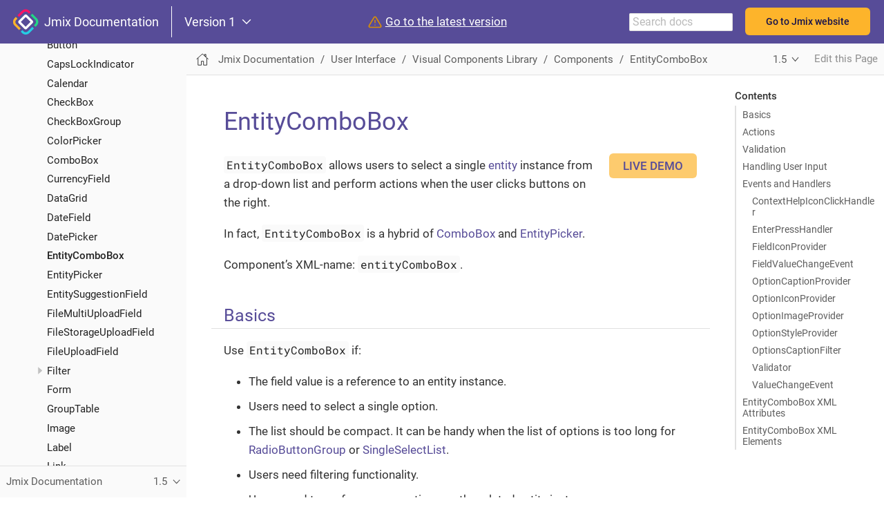

--- FILE ---
content_type: text/html
request_url: https://docs.jmix.io/1.x/jmix/1.5/ui/vcl/components/entity-combo-box.html
body_size: 17818
content:
<!DOCTYPE html>
<html lang="en">
  <head>
    <meta charset="utf-8">
    <meta name="viewport" content="width=device-width,initial-scale=1">
    <title>EntityComboBox :: Jmix Documentation</title>
    <link rel="canonical" href="https://docs.jmix.io/1.x/jmix/1.7/ui/vcl/components/entity-combo-box.html">
    <link rel="prev" href="date-picker.html">
    <link rel="next" href="entity-picker.html">
    <meta name="generator" content="Antora 3.0.3">
<link rel="stylesheet" href="../../../../../_/css/site.css">
<link rel="stylesheet" href="https://cdn.jsdelivr.net/npm/docsearch.js@2/dist/cdn/docsearch.min.css" />
<link rel="stylesheet" href="//cdnjs.cloudflare.com/ajax/libs/highlight.js/10.7.2/styles/default.min.css">
<link rel="stylesheet" href="../../../../../_/css/search.css">
<link rel="stylesheet" href="../../../../../_/css/overrides.css">
<link rel="stylesheet" href="../../../../../_/css/feedback-form.css">
<link rel="stylesheet" href="../../../../../_/css/dropdown-menu.css">
<link rel="shortcut icon" href="https://www.jmix.io/dark-favicon.ico" />
<link rel="icon" href="https://www.jmix.io/dark-favicon.ico" />
<meta name="googlebot" content="noindex">
<meta name="yandex" content="noindex" />
 <script>uiRootPath = '../../../../../_'</script>
<!-- Google Tag Manager -->
<script>(function(w,d,s,l,i){w[l]=w[l]||[];w[l].push({'gtm.start':
            new Date().getTime(),event:'gtm.js'});var f=d.getElementsByTagName(s)[0],
        j=d.createElement(s),dl=l!='dataLayer'?'&l='+l:'';j.async=true;j.src=
        'https://www.googletagmanager.com/gtm.js?id='+i+dl;f.parentNode.insertBefore(j,f);
})(window,document,'script','dataLayer','GTM-MH3DTWV');</script>
<!-- End Google Tag Manager -->
<script>
  document.addEventListener("DOMContentLoaded", function() {
    const latestBaseUrl = "https://docs.jmix.io";
    var currentPath = window.location.pathname;
    currentPath = currentPath.replace(/\/1\.[x567]\//g, "/").replace("/ui/", "/flow-ui/");
    const latestUrl = `${latestBaseUrl}${currentPath}`;
    const linkElement = document.getElementById("latest-version-link");
    fetch(latestUrl, { method: 'HEAD' }).then(response => {
        if (response.ok) linkElement.href = latestUrl;
        else linkElement.href = latestBaseUrl;
      });
  });
</script>  </head>
  <body class="article">
<header class="header">
    <nav class="navbar">
        <div class="navbar-brand">
            <a class="navbar-item" href="https://docs.jmix.io/1.x">
                <svg width="38" height="38" viewBox="0 0 38 38" fill="none" xmlns="http://www.w3.org/2000/svg">
                    <path
                        d="M13.8205 2.64855L7.33011 9.13895L9.71136 11.5202L16.2018 5.0298C17.7889 3.44265 20.3363 3.41231 21.9764 4.91232L23.9484 6.85824L26.323 4.48334L24.3643 2.52437C21.4098 -0.289033 16.7211 -0.251991 13.8205 2.64855Z"
                        fill="#FC1264" />
                    <path
                        d="M12.1333 18.7388L19.2167 11.6554L26.2444 18.6831L19.161 25.7665L12.1333 18.7388ZM21.5592 28.1651L28.6426 21.0816L29.2917 20.4325C30.2576 19.4666 30.2576 17.9003 29.2917 16.934L28.6426 16.2849L21.6149 9.25723L20.9658 8.60847C19.9999 7.64221 18.4332 7.64221 17.4673 8.60847L16.8182 9.25723L9.73511 16.3407L9.086 16.9898C8.1201 17.9557 8.1201 19.522 9.086 20.4883L9.73511 21.1374L16.7628 28.1651L17.4116 28.8138C18.3778 29.7801 19.9441 29.7801 20.9101 28.8138L21.5592 28.1651Z"
                        fill="white" />
                    <path
                        d="M22.143 32.4252C20.5555 34.0123 18.0081 34.0427 16.3677 32.5423L16.3663 32.5441L14.3748 30.5523L11.9886 32.9388L13.9801 34.9302C16.9342 37.744 21.6234 37.7073 24.5243 34.8064L31.0475 28.2832L28.6662 25.902L22.143 32.4252Z"
                        fill="#25CDE3" />
                    <path d="M31.0646 23.5038L31.8584 24.2972L31.0646 23.5038Z" fill="#25CDE3" />
                    <path d="M4.93164 11.5374L6.12227 12.728L4.93164 11.5374Z" fill="#FC1264" />
                    <path
                        d="M5.4746 21.6751C3.88745 20.0883 3.85711 17.5405 5.35713 15.9005L7.32633 13.9316L4.93167 11.5373L2.96282 13.5062L2.96953 13.5129C0.15577 16.467 0.192812 21.1558 3.09335 24.0567L9.58376 30.5468L11.965 28.1655L5.4746 21.6751Z"
                        fill="#FDB42B" />
                    <path
                        d="M35.274 13.3757L28.7836 6.88529L26.4023 9.26654L32.8927 15.7569C34.4799 17.3441 34.5102 19.8915 33.0102 21.5316L31.0647 23.5036L33.4392 25.8781L35.3982 23.9192C38.2116 20.965 38.1745 16.2762 35.274 13.3757Z"
                        fill="#22D685" />
                </svg>
                &nbsp;
                Jmix Documentation
            </a>

            <div class="vertical-line"></div>

            <div class="navbar-item navbar-item-dropdown">
                <div class="version-dropdown">
                  <button class="version-dropdown-toggle" title="Show other versions of page">
                    Version 1
                    <svg xmlns="http://www.w3.org/2000/svg" width="30" height="30" viewBox="0 0 30 30" class="version-dropdown-icon">
                        <path d="M3.67 6.59L1.455 8.615 15 23.375l13.545-14.76L26.33 6.59 15 18.76z" fill="currentColor"/>
                    </svg>
                  </button>
                  <ul class="version-dropdown-menu">
                    <li><a class="version-dropdown-item" href="https://docs.jmix.io/">Version 2</a></li>
                  </ul>
                </div>
            </div>

            <div class="documentation-link-container">
                <img></img>
                <a class="documentation-link-href" id="latest-version-link" href="#">Go to the latest version</a>
            </div>

            <button class="navbar-burger" data-target="topbar-nav">
                <span></span>
                <span></span>
                <span></span>
            </button>
        </div>
        <div id="topbar-nav" class="navbar-menu">
            <div class="navbar-end">
                <div class="navbar-item">
                    <input id="search-input" placeholder="Search docs" onfocusout="this.value=''"
                        style="font-size: 16px;" />
                </div>
            </div>
            <div class="header-btn">
                <a class="header-link" href="https://www.jmix.io/" target="_blank">Go to Jmix website</a>
            </div>
        </div>
    </nav>
</header><div class="body">
<div class="nav-container" data-component="jmix" data-version="1.5">
  <aside class="nav">
    <div class="panels">
<div class="nav-panel-menu is-active" data-panel="menu">
  <nav class="nav-menu">
    <button class="nav-menu-toggle" aria-label="Toggle expand/collapse all" style="display: none"></button>
    <h3 class="title"><a href="../../../intro.html">Jmix Documentation</a></h3>
<ul class="nav-list">
  <li class="nav-item" data-depth="0">
<ul class="nav-list">
  <li class="nav-item" data-depth="1">
    <a class="nav-link" href="../../../intro.html">Introduction</a>
  </li>
  <li class="nav-item" data-depth="1">
    <a class="nav-link" href="../../../whats-new/index.html">What&#8217;s New</a>
  </li>
  <li class="nav-item" data-depth="1">
    <a class="nav-link" href="../../../setup.html">Setup</a>
  </li>
  <li class="nav-item" data-depth="1">
    <button class="nav-item-toggle"></button>
    <a class="nav-link" href="../../../tutorial/index.html">Tutorial</a>
<ul class="nav-list">
  <li class="nav-item" data-depth="2">
    <a class="nav-link" href="../../../tutorial/project-setup.html">1. Project Setup</a>
  </li>
  <li class="nav-item" data-depth="2">
    <a class="nav-link" href="../../../tutorial/simple-crud.html">2. Simple CRUD</a>
  </li>
  <li class="nav-item" data-depth="2">
    <a class="nav-link" href="../../../tutorial/references.html">3. References and Unique Attributes</a>
  </li>
  <li class="nav-item" data-depth="2">
    <a class="nav-link" href="../../../tutorial/enumerations.html">4. Using Enumerations</a>
  </li>
  <li class="nav-item" data-depth="2">
    <a class="nav-link" href="../../../tutorial/data-in-ui.html">5. Working with Data in UI</a>
  </li>
  <li class="nav-item" data-depth="2">
    <a class="nav-link" href="../../../tutorial/images.html">6. Working with Images</a>
  </li>
  <li class="nav-item" data-depth="2">
    <a class="nav-link" href="../../../tutorial/ui-from-scratch.html">7. Creating UI from Scratch</a>
  </li>
  <li class="nav-item" data-depth="2">
    <a class="nav-link" href="../../../tutorial/entity-events.html">8. Using Entity Events</a>
  </li>
  <li class="nav-item" data-depth="2">
    <a class="nav-link" href="../../../tutorial/data-access-control.html">9. Data Access Control</a>
  </li>
  <li class="nav-item" data-depth="2">
    <a class="nav-link" href="../../../tutorial/next.html">What&#8217;s Next?</a>
  </li>
</ul>
  </li>
  <li class="nav-item" data-depth="1">
    <button class="nav-item-toggle"></button>
    <a class="nav-link" href="../../../studio/index.html">Using Studio</a>
<ul class="nav-list">
  <li class="nav-item" data-depth="2">
    <a class="nav-link" href="../../../studio/install.html">Installation</a>
  </li>
  <li class="nav-item" data-depth="2">
    <a class="nav-link" href="../../../studio/update.html">Update</a>
  </li>
  <li class="nav-item" data-depth="2">
    <a class="nav-link" href="../../../studio/subscription.html">Account and Subscription</a>
  </li>
  <li class="nav-item" data-depth="2">
    <a class="nav-link" href="../../../studio/project.html">Working with Project</a>
  </li>
  <li class="nav-item" data-depth="2">
    <button class="nav-item-toggle"></button>
    <a class="nav-link" href="../../../studio/studio-features.html">Studio Features</a>
<ul class="nav-list">
  <li class="nav-item" data-depth="3">
    <a class="nav-link" href="../../../studio/welcome.html">Welcome Screen</a>
  </li>
  <li class="nav-item" data-depth="3">
    <a class="nav-link" href="../../../studio/tool-window.html">Jmix Tool Window</a>
  </li>
  <li class="nav-item" data-depth="3">
    <a class="nav-link" href="../../../studio/project-properties.html">Project Properties</a>
  </li>
  <li class="nav-item" data-depth="3">
    <a class="nav-link" href="../../../studio/marketplace.html">Add-ons Marketplace</a>
  </li>
  <li class="nav-item" data-depth="3">
    <a class="nav-link" href="../../../studio/entity-designer.html">Entity Designer</a>
  </li>
  <li class="nav-item" data-depth="3">
    <a class="nav-link" href="../../../studio/data-stores.html">Data Stores</a>
  </li>
  <li class="nav-item" data-depth="3">
    <a class="nav-link" href="../../../studio/screen-wizard.html">Screen Wizard</a>
  </li>
  <li class="nav-item" data-depth="3">
    <a class="nav-link" href="../../../studio/screen-designer.html">Screen Designer</a>
  </li>
  <li class="nav-item" data-depth="3">
    <a class="nav-link" href="../../../studio/fetch-plan-designer.html">Fetch Plan Designer</a>
  </li>
  <li class="nav-item" data-depth="3">
    <a class="nav-link" href="../../../studio/menu-designer.html">Menu Designer</a>
  </li>
  <li class="nav-item" data-depth="3">
    <a class="nav-link" href="../../../studio/role-designer.html">Role Designer</a>
  </li>
  <li class="nav-item" data-depth="3">
    <a class="nav-link" href="../../../studio/bpmn-designer.html">BPMN Designer</a>
  </li>
  <li class="nav-item" data-depth="3">
    <a class="nav-link" href="../../../studio/coding-assistance.html">Coding Assistance</a>
  </li>
  <li class="nav-item" data-depth="3">
    <a class="nav-link" href="../../../studio/code-snippets.html">Code Snippets</a>
  </li>
  <li class="nav-item" data-depth="3">
    <a class="nav-link" href="../../../studio/reverse-engineering.html">Reverse Engineering</a>
  </li>
  <li class="nav-item" data-depth="3">
    <a class="nav-link" href="../../../studio/hot-deploy.html">Hot Deploy</a>
  </li>
  <li class="nav-item" data-depth="3">
    <a class="nav-link" href="../../../studio/aws-deployment.html">Quick Deployment to AWS</a>
  </li>
  <li class="nav-item" data-depth="3">
    <a class="nav-link" href="../../../studio/plugin-settings.html">Jmix Plugin Settings</a>
  </li>
  <li class="nav-item" data-depth="3">
    <a class="nav-link" href="../../../studio/custom-project-templates.html">Custom Project Templates</a>
  </li>
  <li class="nav-item" data-depth="3">
    <a class="nav-link" href="../../../studio/composite-projects.html">Composite Projects</a>
  </li>
</ul>
  </li>
</ul>
  </li>
  <li class="nav-item" data-depth="1">
    <button class="nav-item-toggle"></button>
    <a class="nav-link" href="../../../data-model/index.html">Data Model</a>
<ul class="nav-list">
  <li class="nav-item" data-depth="2">
    <a class="nav-link" href="../../../data-model/entities.html">Entities</a>
  </li>
  <li class="nav-item" data-depth="2">
    <a class="nav-link" href="../../../data-model/data-stores.html">Data Stores</a>
  </li>
  <li class="nav-item" data-depth="2">
    <a class="nav-link" href="../../../data-model/data-types.html">Data Types</a>
  </li>
  <li class="nav-item" data-depth="2">
    <a class="nav-link" href="../../../data-model/enumerations.html">Enumerations</a>
  </li>
  <li class="nav-item" data-depth="2">
    <a class="nav-link" href="../../../data-model/soft-deletion.html">Soft Deletion</a>
  </li>
  <li class="nav-item" data-depth="2">
    <a class="nav-link" href="../../../data-model/bean-validation.html">Bean Validation</a>
  </li>
  <li class="nav-item" data-depth="2">
    <a class="nav-link" href="../../../data-model/metadata.html">Metadata</a>
  </li>
  <li class="nav-item" data-depth="2">
    <a class="nav-link" href="../../../data-model/db-migration.html">Database Migration</a>
  </li>
</ul>
  </li>
  <li class="nav-item" data-depth="1">
    <button class="nav-item-toggle"></button>
    <a class="nav-link" href="../../../data-access/index.html">Data Access</a>
<ul class="nav-list">
  <li class="nav-item" data-depth="2">
    <a class="nav-link" href="../../../data-access/data-manager.html">Using DataManager</a>
  </li>
  <li class="nav-item" data-depth="2">
    <a class="nav-link" href="../../../data-access/entity-manager.html">Using EntityManager</a>
  </li>
  <li class="nav-item" data-depth="2">
    <a class="nav-link" href="../../../data-access/data-repositories.html">Data Repositories</a>
  </li>
  <li class="nav-item" data-depth="2">
    <a class="nav-link" href="../../../data-access/entity-events.html">Entity Events</a>
  </li>
  <li class="nav-item" data-depth="2">
    <a class="nav-link" href="../../../data-access/fetching.html">Fetching Data</a>
  </li>
  <li class="nav-item" data-depth="2">
    <a class="nav-link" href="../../../data-access/transactions.html">Transaction Management</a>
  </li>
  <li class="nav-item" data-depth="2">
    <a class="nav-link" href="../../../data-access/cache.html">Entity and Query Cache</a>
  </li>
  <li class="nav-item" data-depth="2">
    <a class="nav-link" href="../../../data-access/jpql-extensions.html">JPQL Extensions</a>
  </li>
</ul>
  </li>
  <li class="nav-item" data-depth="1">
    <button class="nav-item-toggle"></button>
    <a class="nav-link" href="../../index.html">User Interface</a>
<ul class="nav-list">
  <li class="nav-item" data-depth="2">
    <button class="nav-item-toggle"></button>
    <a class="nav-link" href="../../screens.html">Screens and Fragments</a>
<ul class="nav-list">
  <li class="nav-item" data-depth="3">
    <button class="nav-item-toggle"></button>
    <a class="nav-link" href="../../screens/screen-controllers.html">Screen Controllers</a>
<ul class="nav-list">
  <li class="nav-item" data-depth="4">
    <a class="nav-link" href="../../screens/annotations.html">Screen Controller Annotations</a>
  </li>
  <li class="nav-item" data-depth="4">
    <a class="nav-link" href="../../screens/methods.html">Screen Controller Methods</a>
  </li>
  <li class="nav-item" data-depth="4">
    <a class="nav-link" href="../../screens/screen-events.html">Screen Events</a>
  </li>
  <li class="nav-item" data-depth="4">
    <a class="nav-link" href="../../screens/screen-fragment-events.html">ScreenFragment Events</a>
  </li>
</ul>
  </li>
  <li class="nav-item" data-depth="3">
    <a class="nav-link" href="../../screens/descriptors.html">XML Descriptors</a>
  </li>
  <li class="nav-item" data-depth="3">
    <a class="nav-link" href="../../screens/mixins.html">Screen Mixins</a>
  </li>
  <li class="nav-item" data-depth="3">
    <a class="nav-link" href="../../screens/root-screens.html">Root Screens</a>
  </li>
  <li class="nav-item" data-depth="3">
    <a class="nav-link" href="../../screens/validation.html">Screen Validation</a>
  </li>
</ul>
  </li>
  <li class="nav-item" data-depth="2">
    <a class="nav-link" href="../../opening-screens.html">Opening Screens</a>
  </li>
  <li class="nav-item" data-depth="2">
    <a class="nav-link" href="../../using-fragments.html">Using Screen Fragments</a>
  </li>
  <li class="nav-item" data-depth="2">
    <button class="nav-item-toggle"></button>
    <a class="nav-link" href="../../data-components.html">Data Components</a>
<ul class="nav-list">
  <li class="nav-item" data-depth="3">
    <button class="nav-item-toggle"></button>
    <a class="nav-link" href="../../data/data-containers.html">Data Containers</a>
<ul class="nav-list">
  <li class="nav-item" data-depth="4">
    <a class="nav-link" href="../../data/instance-container.html">InstanceContainer</a>
  </li>
  <li class="nav-item" data-depth="4">
    <a class="nav-link" href="../../data/collection-container.html">CollectionContainer</a>
  </li>
  <li class="nav-item" data-depth="4">
    <a class="nav-link" href="../../data/property-containers.html">Property Containers</a>
  </li>
  <li class="nav-item" data-depth="4">
    <a class="nav-link" href="../../data/key-value-containers.html">Key-Value Containers</a>
  </li>
</ul>
  </li>
  <li class="nav-item" data-depth="3">
    <a class="nav-link" href="../../data/data-loaders.html">Data Loaders</a>
  </li>
  <li class="nav-item" data-depth="3">
    <a class="nav-link" href="../../data/data-context.html">DataContext</a>
  </li>
  <li class="nav-item" data-depth="3">
    <a class="nav-link" href="../../data/data-examples.html">Using Data Components</a>
  </li>
</ul>
  </li>
  <li class="nav-item" data-depth="2">
    <button class="nav-item-toggle"></button>
    <a class="nav-link" href="../../vcl.html">Visual Components Library</a>
<ul class="nav-list">
  <li class="nav-item" data-depth="3">
    <button class="nav-item-toggle"></button>
    <a class="nav-link" href="../components.html">Components</a>
<ul class="nav-list">
  <li class="nav-item" data-depth="4">
    <a class="nav-link" href="app-menu.html">AppMenu</a>
  </li>
  <li class="nav-item" data-depth="4">
    <a class="nav-link" href="browser-frame.html">BrowserFrame</a>
  </li>
  <li class="nav-item" data-depth="4">
    <a class="nav-link" href="button.html">Button</a>
  </li>
  <li class="nav-item" data-depth="4">
    <a class="nav-link" href="caps-lock-indicator.html">CapsLockIndicator</a>
  </li>
  <li class="nav-item" data-depth="4">
    <a class="nav-link" href="calendar.html">Calendar</a>
  </li>
  <li class="nav-item" data-depth="4">
    <a class="nav-link" href="check-box.html">CheckBox</a>
  </li>
  <li class="nav-item" data-depth="4">
    <a class="nav-link" href="check-box-group.html">CheckBoxGroup</a>
  </li>
  <li class="nav-item" data-depth="4">
    <a class="nav-link" href="color-picker.html">ColorPicker</a>
  </li>
  <li class="nav-item" data-depth="4">
    <a class="nav-link" href="combo-box.html">ComboBox</a>
  </li>
  <li class="nav-item" data-depth="4">
    <a class="nav-link" href="currency-field.html">CurrencyField</a>
  </li>
  <li class="nav-item" data-depth="4">
    <a class="nav-link" href="data-grid.html">DataGrid</a>
  </li>
  <li class="nav-item" data-depth="4">
    <a class="nav-link" href="date-field.html">DateField</a>
  </li>
  <li class="nav-item" data-depth="4">
    <a class="nav-link" href="date-picker.html">DatePicker</a>
  </li>
  <li class="nav-item is-current-page" data-depth="4">
    <a class="nav-link" href="entity-combo-box.html">EntityComboBox</a>
  </li>
  <li class="nav-item" data-depth="4">
    <a class="nav-link" href="entity-picker.html">EntityPicker</a>
  </li>
  <li class="nav-item" data-depth="4">
    <a class="nav-link" href="entity-suggestion-field.html">EntitySuggestionField</a>
  </li>
  <li class="nav-item" data-depth="4">
    <a class="nav-link" href="file-multi-upload-field.html">FileMultiUploadField</a>
  </li>
  <li class="nav-item" data-depth="4">
    <a class="nav-link" href="file-storage-upload-field.html">FileStorageUploadField</a>
  </li>
  <li class="nav-item" data-depth="4">
    <a class="nav-link" href="file-upload-field.html">FileUploadField</a>
  </li>
  <li class="nav-item" data-depth="4">
    <button class="nav-item-toggle"></button>
    <a class="nav-link" href="filter.html">Filter</a>
<ul class="nav-list">
  <li class="nav-item" data-depth="5">
    <a class="nav-link" href="filter-components.html">Filter Components</a>
  </li>
</ul>
  </li>
  <li class="nav-item" data-depth="4">
    <a class="nav-link" href="form.html">Form</a>
  </li>
  <li class="nav-item" data-depth="4">
    <a class="nav-link" href="group-table.html">GroupTable</a>
  </li>
  <li class="nav-item" data-depth="4">
    <a class="nav-link" href="image.html">Image</a>
  </li>
  <li class="nav-item" data-depth="4">
    <a class="nav-link" href="label.html">Label</a>
  </li>
  <li class="nav-item" data-depth="4">
    <a class="nav-link" href="link.html">Link</a>
  </li>
  <li class="nav-item" data-depth="4">
    <a class="nav-link" href="link-button.html">LinkButton</a>
  </li>
  <li class="nav-item" data-depth="4">
    <a class="nav-link" href="masked-field.html">MaskedField</a>
  </li>
  <li class="nav-item" data-depth="4">
    <a class="nav-link" href="multi-select-list.html">MultiSelectList</a>
  </li>
  <li class="nav-item" data-depth="4">
    <a class="nav-link" href="pagination.html">Pagination</a>
  </li>
  <li class="nav-item" data-depth="4">
    <a class="nav-link" href="password-field.html">PasswordField</a>
  </li>
  <li class="nav-item" data-depth="4">
    <a class="nav-link" href="popup-button.html">PopupButton</a>
  </li>
  <li class="nav-item" data-depth="4">
    <a class="nav-link" href="popup-view.html">PopupView</a>
  </li>
  <li class="nav-item" data-depth="4">
    <a class="nav-link" href="progress-bar.html">ProgressBar</a>
  </li>
  <li class="nav-item" data-depth="4">
    <a class="nav-link" href="property-filter.html">PropertyFilter</a>
  </li>
  <li class="nav-item" data-depth="4">
    <a class="nav-link" href="radio-button-group.html">RadioButtonGroup</a>
  </li>
  <li class="nav-item" data-depth="4">
    <a class="nav-link" href="related-entities.html">RelatedEntities</a>
  </li>
  <li class="nav-item" data-depth="4">
    <a class="nav-link" href="resizable-text-area.html">ResizableTextArea</a>
  </li>
  <li class="nav-item" data-depth="4">
    <a class="nav-link" href="rich-text-area.html">RichTextArea</a>
  </li>
  <li class="nav-item" data-depth="4">
    <a class="nav-link" href="side-menu.html">SideMenu</a>
  </li>
  <li class="nav-item" data-depth="4">
    <a class="nav-link" href="simple-pagination.html">SimplePagination</a>
  </li>
  <li class="nav-item" data-depth="4">
    <a class="nav-link" href="single-select-list.html">SingleSelectList</a>
  </li>
  <li class="nav-item" data-depth="4">
    <a class="nav-link" href="slider.html">Slider</a>
  </li>
  <li class="nav-item" data-depth="4">
    <a class="nav-link" href="source-code-editor.html">SourceCodeEditor</a>
  </li>
  <li class="nav-item" data-depth="4">
    <a class="nav-link" href="suggestion-field.html">SuggestionField</a>
  </li>
  <li class="nav-item" data-depth="4">
    <a class="nav-link" href="table.html">Table</a>
  </li>
  <li class="nav-item" data-depth="4">
    <a class="nav-link" href="tag-field.html">TagField</a>
  </li>
  <li class="nav-item" data-depth="4">
    <a class="nav-link" href="tag-picker.html">TagPicker</a>
  </li>
  <li class="nav-item" data-depth="4">
    <a class="nav-link" href="text-area.html">TextArea</a>
  </li>
  <li class="nav-item" data-depth="4">
    <a class="nav-link" href="text-field.html">TextField</a>
  </li>
  <li class="nav-item" data-depth="4">
    <a class="nav-link" href="time-field.html">TimeField</a>
  </li>
  <li class="nav-item" data-depth="4">
    <a class="nav-link" href="tree.html">Tree</a>
  </li>
  <li class="nav-item" data-depth="4">
    <a class="nav-link" href="tree-data-grid.html">TreeDataGrid</a>
  </li>
  <li class="nav-item" data-depth="4">
    <a class="nav-link" href="tree-table.html">TreeTable</a>
  </li>
  <li class="nav-item" data-depth="4">
    <a class="nav-link" href="twin-column.html">TwinColumn</a>
  </li>
  <li class="nav-item" data-depth="4">
    <a class="nav-link" href="value-picker.html">ValuePicker</a>
  </li>
  <li class="nav-item" data-depth="4">
    <a class="nav-link" href="values-picker.html">ValuesPicker</a>
  </li>
</ul>
  </li>
  <li class="nav-item" data-depth="3">
    <button class="nav-item-toggle"></button>
    <a class="nav-link" href="../containers.html">Containers</a>
<ul class="nav-list">
  <li class="nav-item" data-depth="4">
    <a class="nav-link" href="../containers/accordion.html">Accordion</a>
  </li>
  <li class="nav-item" data-depth="4">
    <a class="nav-link" href="../containers/box-layout.html">BoxLayout</a>
  </li>
  <li class="nav-item" data-depth="4">
    <a class="nav-link" href="../containers/buttons-panel.html">ButtonsPanel</a>
  </li>
  <li class="nav-item" data-depth="4">
    <a class="nav-link" href="../containers/css-layout.html">CssLayout</a>
  </li>
  <li class="nav-item" data-depth="4">
    <a class="nav-link" href="../containers/drawer.html">Drawer</a>
  </li>
  <li class="nav-item" data-depth="4">
    <a class="nav-link" href="../containers/grid-layout.html">GridLayout</a>
  </li>
  <li class="nav-item" data-depth="4">
    <a class="nav-link" href="../containers/group-box-layout.html">GroupBoxLayout</a>
  </li>
  <li class="nav-item" data-depth="4">
    <a class="nav-link" href="../containers/html-box-layout.html">HtmlBoxLayout</a>
  </li>
  <li class="nav-item" data-depth="4">
    <a class="nav-link" href="../containers/layout.html">Layout</a>
  </li>
  <li class="nav-item" data-depth="4">
    <a class="nav-link" href="../containers/responsive-grid-layout.html">ResponsiveGridLayout</a>
  </li>
  <li class="nav-item" data-depth="4">
    <a class="nav-link" href="../containers/scroll-box-layout.html">ScrollBoxLayout</a>
  </li>
  <li class="nav-item" data-depth="4">
    <a class="nav-link" href="../containers/split-panel.html">SplitPanel</a>
  </li>
  <li class="nav-item" data-depth="4">
    <a class="nav-link" href="../containers/tab-sheet.html">TabSheet</a>
  </li>
</ul>
  </li>
  <li class="nav-item" data-depth="3">
    <a class="nav-link" href="../layout.html">Screen Layout Rules</a>
  </li>
  <li class="nav-item" data-depth="3">
    <button class="nav-item-toggle"></button>
    <a class="nav-link" href="../miscellaneous.html">Miscellaneous</a>
<ul class="nav-list">
  <li class="nav-item" data-depth="4">
    <a class="nav-link" href="../miscellaneous/validator.html">Validator</a>
  </li>
  <li class="nav-item" data-depth="4">
    <a class="nav-link" href="../miscellaneous/formatter.html">Formatter</a>
  </li>
</ul>
  </li>
  <li class="nav-item" data-depth="3">
    <a class="nav-link" href="../api.html">Components API</a>
  </li>
  <li class="nav-item" data-depth="3">
    <a class="nav-link" href="../xml.html">Components XML Attributes</a>
  </li>
</ul>
  </li>
  <li class="nav-item" data-depth="2">
    <button class="nav-item-toggle"></button>
    <a class="nav-link" href="../../facets.html">Facets</a>
<ul class="nav-list">
  <li class="nav-item" data-depth="3">
    <a class="nav-link" href="../../facets/clipboard-trigger.html">ClipboardTrigger</a>
  </li>
  <li class="nav-item" data-depth="3">
    <a class="nav-link" href="../../facets/data-load-coordinator.html">DataLoadCoordinator</a>
  </li>
  <li class="nav-item" data-depth="3">
    <a class="nav-link" href="../../facets/dynamic-attributes-facet.html">DynamicAttributes Facet</a>
  </li>
  <li class="nav-item" data-depth="3">
    <a class="nav-link" href="../../facets/editor-screen-facet.html">EditorScreenFacet</a>
  </li>
  <li class="nav-item" data-depth="3">
    <a class="nav-link" href="../../facets/input-dialog-facet.html">InputDialogFacet</a>
  </li>
  <li class="nav-item" data-depth="3">
    <a class="nav-link" href="../../facets/lookup-screen-facet.html">LookupScreenFacet</a>
  </li>
  <li class="nav-item" data-depth="3">
    <a class="nav-link" href="../../facets/message-dialog-facet.html">MessageDialogFacet</a>
  </li>
  <li class="nav-item" data-depth="3">
    <a class="nav-link" href="../../facets/notification-facet.html">NotificationFacet</a>
  </li>
  <li class="nav-item" data-depth="3">
    <a class="nav-link" href="../../facets/option-dialog-facet.html">OptionDialogFacet</a>
  </li>
  <li class="nav-item" data-depth="3">
    <a class="nav-link" href="../../facets/presentations-facet.html">PresentationsFacet</a>
  </li>
  <li class="nav-item" data-depth="3">
    <a class="nav-link" href="../../facets/screen-facet.html">ScreenFacet</a>
  </li>
  <li class="nav-item" data-depth="3">
    <a class="nav-link" href="../../facets/screen-settings-facet.html">ScreenSettingsFacet</a>
  </li>
  <li class="nav-item" data-depth="3">
    <a class="nav-link" href="../../facets/timer.html">Timer</a>
  </li>
</ul>
  </li>
  <li class="nav-item" data-depth="2">
    <button class="nav-item-toggle"></button>
    <a class="nav-link" href="../../actions.html">Actions</a>
<ul class="nav-list">
  <li class="nav-item" data-depth="3">
    <a class="nav-link" href="../../actions/declarative-actions.html">Declarative Actions</a>
  </li>
  <li class="nav-item" data-depth="3">
    <button class="nav-item-toggle"></button>
    <a class="nav-link" href="../../actions/standard-actions.html">Standard Actions</a>
<ul class="nav-list">
  <li class="nav-item" data-depth="4">
    <a class="nav-link" href="../../actions/standard-actions/add-action.html">AddAction</a>
  </li>
  <li class="nav-item" data-depth="4">
    <a class="nav-link" href="../../actions/standard-actions/bulk-edit-action.html">BulkEditAction</a>
  </li>
  <li class="nav-item" data-depth="4">
    <a class="nav-link" href="../../actions/standard-actions/create-action.html">CreateAction</a>
  </li>
  <li class="nav-item" data-depth="4">
    <a class="nav-link" href="../../actions/standard-actions/edit-action.html">EditAction</a>
  </li>
  <li class="nav-item" data-depth="4">
    <a class="nav-link" href="../../actions/standard-actions/entity-clear-action.html">EntityClearAction</a>
  </li>
  <li class="nav-item" data-depth="4">
    <a class="nav-link" href="../../actions/standard-actions/entity-lookup-action.html">EntityLookupAction</a>
  </li>
  <li class="nav-item" data-depth="4">
    <a class="nav-link" href="../../actions/standard-actions/entity-open-action.html">EntityOpenAction</a>
  </li>
  <li class="nav-item" data-depth="4">
    <a class="nav-link" href="../../actions/standard-actions/entity-open-composition-action.html">EntityOpenCompositionAction</a>
  </li>
  <li class="nav-item" data-depth="4">
    <a class="nav-link" href="../../actions/standard-actions/exclude-action.html">ExcludeAction</a>
  </li>
  <li class="nav-item" data-depth="4">
    <a class="nav-link" href="../../actions/standard-actions/refresh-action.html">RefreshAction</a>
  </li>
  <li class="nav-item" data-depth="4">
    <a class="nav-link" href="../../actions/standard-actions/related-action.html">RelatedAction</a>
  </li>
  <li class="nav-item" data-depth="4">
    <a class="nav-link" href="../../actions/standard-actions/remove-action.html">RemoveAction</a>
  </li>
  <li class="nav-item" data-depth="4">
    <a class="nav-link" href="../../actions/standard-actions/tag-lookup-action.html">TagLookupAction</a>
  </li>
  <li class="nav-item" data-depth="4">
    <a class="nav-link" href="../../actions/standard-actions/value-clear-action.html">ValueClearAction</a>
  </li>
  <li class="nav-item" data-depth="4">
    <a class="nav-link" href="../../actions/standard-actions/view-action.html">ViewAction</a>
  </li>
</ul>
  </li>
  <li class="nav-item" data-depth="3">
    <a class="nav-link" href="../../actions/custom-action-type.html">Custom Action Types</a>
  </li>
  <li class="nav-item" data-depth="3">
    <a class="nav-link" href="../../actions/base-action.html">BaseAction</a>
  </li>
</ul>
  </li>
  <li class="nav-item" data-depth="2">
    <a class="nav-link" href="../../dialogs.html">Dialogs</a>
  </li>
  <li class="nav-item" data-depth="2">
    <a class="nav-link" href="../../background-tasks.html">Background Tasks</a>
  </li>
  <li class="nav-item" data-depth="2">
    <a class="nav-link" href="../../notifications.html">Notifications</a>
  </li>
  <li class="nav-item" data-depth="2">
    <button class="nav-item-toggle"></button>
    <a class="nav-link" href="../../exception-handlers.html">Exception Handlers</a>
<ul class="nav-list">
  <li class="nav-item" data-depth="3">
    <a class="nav-link" href="../../exception-handlers/unique-constraint-violation-exception.html">Handling Unique Constraint Violation Exceptions</a>
  </li>
</ul>
  </li>
  <li class="nav-item" data-depth="2">
    <button class="nav-item-toggle"></button>
    <a class="nav-link" href="../../themes.html">Themes</a>
<ul class="nav-list">
  <li class="nav-item" data-depth="3">
    <a class="nav-link" href="../../themes/theme_usage.html">Using Existing Themes</a>
  </li>
  <li class="nav-item" data-depth="3">
    <a class="nav-link" href="../../themes/custom_theme.html">Creating a Custom Theme</a>
  </li>
  <li class="nav-item" data-depth="3">
    <a class="nav-link" href="../../themes/theme_addon.html">Creating and Using a Theme Add-on</a>
  </li>
</ul>
  </li>
  <li class="nav-item" data-depth="2">
    <button class="nav-item-toggle"></button>
    <a class="nav-link" href="../../icons.html">Icons</a>
<ul class="nav-list">
  <li class="nav-item" data-depth="3">
    <a class="nav-link" href="../../icons/icon-sets.html">Icon Sets</a>
  </li>
  <li class="nav-item" data-depth="3">
    <a class="nav-link" href="../../icons/icon-provider.html">Using Icons from Other Font Libraries</a>
  </li>
</ul>
  </li>
  <li class="nav-item" data-depth="2">
    <a class="nav-link" href="../../menu-config.html">MenuConfig</a>
  </li>
  <li class="nav-item" data-depth="2">
    <button class="nav-item-toggle"></button>
    <a class="nav-link" href="../../url-history-navigation.html">URL History and Navigation</a>
<ul class="nav-list">
  <li class="nav-item" data-depth="3">
    <a class="nav-link" href="../../url-history-navigation/handling-url-changes.html">Handling URL Changes</a>
  </li>
  <li class="nav-item" data-depth="3">
    <a class="nav-link" href="../../url-history-navigation/routing-api.html">Routing API</a>
  </li>
  <li class="nav-item" data-depth="3">
    <a class="nav-link" href="../../url-history-navigation/url-navigation-api-usage.html">Using URL History and Navigation API</a>
  </li>
  <li class="nav-item" data-depth="3">
    <a class="nav-link" href="../../url-history-navigation/url-routes-generator.html">URL Routes Generator</a>
  </li>
</ul>
  </li>
  <li class="nav-item" data-depth="2">
    <a class="nav-link" href="../../anonymous-access-to-screens.html">Anonymous Access to Screens</a>
  </li>
  <li class="nav-item" data-depth="2">
    <a class="nav-link" href="../../pluggable-component-factories.html">Pluggable Component Factories</a>
  </li>
  <li class="nav-item" data-depth="2">
    <button class="nav-item-toggle"></button>
    <a class="nav-link" href="../../custom-components.html">Creating Custom Components</a>
<ul class="nav-list">
  <li class="nav-item" data-depth="3">
    <a class="nav-link" href="../../custom-components/composite-components.html">Composite Components</a>
  </li>
  <li class="nav-item" data-depth="3">
    <a class="nav-link" href="../../custom-components/js-component.html">Generic JavaScriptComponent</a>
  </li>
  <li class="nav-item" data-depth="3">
    <a class="nav-link" href="../../custom-components/custom-widget-sets.html">Creating GWT Component</a>
  </li>
  <li class="nav-item" data-depth="3">
    <a class="nav-link" href="../../custom-components/widgetset-add-on.html">Creating and Using Widgets Add-On</a>
  </li>
</ul>
  </li>
  <li class="nav-item" data-depth="2">
    <a class="nav-link" href="../../app-properties.html">UI Properties</a>
  </li>
</ul>
  </li>
  <li class="nav-item" data-depth="1">
    <button class="nav-item-toggle"></button>
    <a class="nav-link" href="../../../flow-ui/index.html">Flow UI (Incubating)</a>
<ul class="nav-list">
  <li class="nav-item" data-depth="2">
    <button class="nav-item-toggle"></button>
    <a class="nav-link" href="../../../flow-ui/views.html">Views</a>
<ul class="nav-list">
  <li class="nav-item" data-depth="3">
    <a class="nav-link" href="../../../flow-ui/opening-views.html">Opening Views</a>
  </li>
</ul>
  </li>
  <li class="nav-item" data-depth="2">
    <button class="nav-item-toggle"></button>
    <a class="nav-link" href="../../../flow-ui/visual-components.html">Visual Components</a>
<ul class="nav-list">
  <li class="nav-item" data-depth="3">
    <button class="nav-item-toggle"></button>
    <a class="nav-link" href="../../../flow-ui/vc/components.html">Components</a>
<ul class="nav-list">
  <li class="nav-item" data-depth="4">
    <a class="nav-link" href="../../../flow-ui/vc/components/button.html">button</a>
  </li>
  <li class="nav-item" data-depth="4">
    <a class="nav-link" href="../../../flow-ui/vc/components/checkBox.html">checkBox</a>
  </li>
  <li class="nav-item" data-depth="4">
    <a class="nav-link" href="../../../flow-ui/vc/components/comboBox.html">comboBox</a>
  </li>
  <li class="nav-item" data-depth="4">
    <a class="nav-link" href="../../../flow-ui/vc/components/dataGrid.html">dataGrid</a>
  </li>
  <li class="nav-item" data-depth="4">
    <a class="nav-link" href="../../../flow-ui/vc/components/datePicker.html">datePicker</a>
  </li>
  <li class="nav-item" data-depth="4">
    <a class="nav-link" href="../../../flow-ui/vc/components/dateTimePicker.html">dateTimePicker</a>
  </li>
  <li class="nav-item" data-depth="4">
    <a class="nav-link" href="../../../flow-ui/vc/components/entityComboBox.html">entityComboBox</a>
  </li>
  <li class="nav-item" data-depth="4">
    <a class="nav-link" href="../../../flow-ui/vc/components/entityPicker.html">entityPicker</a>
  </li>
  <li class="nav-item" data-depth="4">
    <a class="nav-link" href="../../../flow-ui/vc/components/fileStorageUploadField.html">fileStorageUploadField</a>
  </li>
  <li class="nav-item" data-depth="4">
    <a class="nav-link" href="../../../flow-ui/vc/components/fileUploadField.html">fileUploadField</a>
  </li>
  <li class="nav-item" data-depth="4">
    <a class="nav-link" href="../../../flow-ui/vc/components/loginForm.html">loginForm</a>
  </li>
  <li class="nav-item" data-depth="4">
    <a class="nav-link" href="../../../flow-ui/vc/components/multiValuePicker.html">multiValuePicker</a>
  </li>
  <li class="nav-item" data-depth="4">
    <a class="nav-link" href="../../../flow-ui/vc/components/passwordField.html">passwordField</a>
  </li>
  <li class="nav-item" data-depth="4">
    <a class="nav-link" href="../../../flow-ui/vc/components/progressBar.html">progressBar</a>
  </li>
  <li class="nav-item" data-depth="4">
    <a class="nav-link" href="../../../flow-ui/vc/components/propertyFilter.html">propertyFilter</a>
  </li>
  <li class="nav-item" data-depth="4">
    <a class="nav-link" href="../../../flow-ui/vc/components/radioButtonGroup.html">radioButtonGroup</a>
  </li>
  <li class="nav-item" data-depth="4">
    <a class="nav-link" href="../../../flow-ui/vc/components/simplePagination.html">simplePagination</a>
  </li>
  <li class="nav-item" data-depth="4">
    <a class="nav-link" href="../../../flow-ui/vc/components/tabs.html">tabs</a>
  </li>
  <li class="nav-item" data-depth="4">
    <a class="nav-link" href="../../../flow-ui/vc/components/textField.html">textField</a>
  </li>
  <li class="nav-item" data-depth="4">
    <a class="nav-link" href="../../../flow-ui/vc/components/timePicker.html">timePicker</a>
  </li>
  <li class="nav-item" data-depth="4">
    <a class="nav-link" href="../../../flow-ui/vc/components/tooltip.html">tooltip</a>
  </li>
  <li class="nav-item" data-depth="4">
    <a class="nav-link" href="../../../flow-ui/vc/components/treeDataGrid.html">treeDataGrid</a>
  </li>
  <li class="nav-item" data-depth="4">
    <a class="nav-link" href="../../../flow-ui/vc/components/valuePicker.html">valuePicker</a>
  </li>
</ul>
  </li>
  <li class="nav-item" data-depth="3">
    <button class="nav-item-toggle"></button>
    <a class="nav-link" href="../../../flow-ui/vc/layouts.html">Layouts</a>
<ul class="nav-list">
  <li class="nav-item" data-depth="4">
    <a class="nav-link" href="../../../flow-ui/vc/layouts/details.html">details</a>
  </li>
  <li class="nav-item" data-depth="4">
    <a class="nav-link" href="../../../flow-ui/vc/layouts/formLayout.html">formLayout</a>
  </li>
  <li class="nav-item" data-depth="4">
    <a class="nav-link" href="../../../flow-ui/vc/layouts/hbox.html">hbox</a>
  </li>
  <li class="nav-item" data-depth="4">
    <a class="nav-link" href="../../../flow-ui/vc/layouts/split.html">split</a>
  </li>
  <li class="nav-item" data-depth="4">
    <a class="nav-link" href="../../../flow-ui/vc/layouts/scroller.html">scroller</a>
  </li>
  <li class="nav-item" data-depth="4">
    <a class="nav-link" href="../../../flow-ui/vc/layouts/tabSheet.html">tabSheet</a>
  </li>
  <li class="nav-item" data-depth="4">
    <a class="nav-link" href="../../../flow-ui/vc/layouts/vbox.html">vbox</a>
  </li>
</ul>
  </li>
  <li class="nav-item" data-depth="3">
    <a class="nav-link" href="../../../flow-ui/vc/html.html">HTML Components</a>
  </li>
  <li class="nav-item" data-depth="3">
    <a class="nav-link" href="../../../flow-ui/vc/common-attributes.html">Common Attributes</a>
  </li>
  <li class="nav-item" data-depth="3">
    <a class="nav-link" href="../../../flow-ui/vc/common-handlers.html">Common Handlers</a>
  </li>
</ul>
  </li>
  <li class="nav-item" data-depth="2">
    <a class="nav-link" href="../../../flow-ui/data-components.html">Data Components</a>
  </li>
  <li class="nav-item" data-depth="2">
    <a class="nav-link" href="../../../flow-ui/actions.html">Actions</a>
  </li>
  <li class="nav-item" data-depth="2">
    <button class="nav-item-toggle"></button>
    <a class="nav-link" href="../../../flow-ui/facets.html">Facets</a>
<ul class="nav-list">
  <li class="nav-item" data-depth="3">
    <a class="nav-link" href="../../../flow-ui/facets/dataLoadCoordinator.html">dataLoadCoordinator</a>
  </li>
</ul>
  </li>
  <li class="nav-item" data-depth="2">
    <a class="nav-link" href="../../../flow-ui/notifications.html">Notifications</a>
  </li>
  <li class="nav-item" data-depth="2">
    <a class="nav-link" href="../../../flow-ui/menu-config.html">MenuConfig</a>
  </li>
  <li class="nav-item" data-depth="2">
    <a class="nav-link" href="../../../flow-ui/dialogs.html">Dialogs</a>
  </li>
  <li class="nav-item" data-depth="2">
    <a class="nav-link" href="../../../flow-ui/background-tasks.html">Background Tasks</a>
  </li>
  <li class="nav-item" data-depth="2">
    <a class="nav-link" href="../../../flow-ui/flowui-properties.html">Flow UI Properties</a>
  </li>
</ul>
  </li>
  <li class="nav-item" data-depth="1">
    <button class="nav-item-toggle"></button>
    <a class="nav-link" href="../../../rest/index.html">Generic REST</a>
<ul class="nav-list">
  <li class="nav-item" data-depth="2">
    <a class="nav-link" href="../../../rest/getting-started.html">Getting Started with REST</a>
  </li>
  <li class="nav-item" data-depth="2">
    <button class="nav-item-toggle"></button>
    <a class="nav-link" href="../../../rest/entities-api.html">Entities API</a>
<ul class="nav-list">
  <li class="nav-item" data-depth="3">
    <a class="nav-link" href="../../../rest/entities-api/load-entities.html">Load Entities</a>
  </li>
  <li class="nav-item" data-depth="3">
    <a class="nav-link" href="../../../rest/entities-api/create-entities.html">Create Entities</a>
  </li>
  <li class="nav-item" data-depth="3">
    <a class="nav-link" href="../../../rest/entities-api/update-entities.html">Update Entities</a>
  </li>
  <li class="nav-item" data-depth="3">
    <a class="nav-link" href="../../../rest/entities-api/delete-entities.html">Delete Entities</a>
  </li>
</ul>
  </li>
  <li class="nav-item" data-depth="2">
    <a class="nav-link" href="../../../rest/files-api.html">Files API</a>
  </li>
  <li class="nav-item" data-depth="2">
    <a class="nav-link" href="../../../rest/messages-api.html">Messages API</a>
  </li>
  <li class="nav-item" data-depth="2">
    <a class="nav-link" href="../../../rest/metadata-api.html">Metadata API</a>
  </li>
  <li class="nav-item" data-depth="2">
    <a class="nav-link" href="../../../rest/user-session-api.html">User Session API</a>
  </li>
  <li class="nav-item" data-depth="2">
    <a class="nav-link" href="../../../rest/business-logic.html">Business Logic</a>
  </li>
  <li class="nav-item" data-depth="2">
    <button class="nav-item-toggle"></button>
    <a class="nav-link" href="../../../rest/security.html">Security</a>
<ul class="nav-list">
  <li class="nav-item" data-depth="3">
    <a class="nav-link" href="../../../rest/security/authentication.html">Authentication</a>
  </li>
</ul>
  </li>
  <li class="nav-item" data-depth="2">
    <a class="nav-link" href="../../../rest/api-docs.html">API Documentation</a>
  </li>
  <li class="nav-item" data-depth="2">
    <a class="nav-link" href="../../../rest/app-properties.html">REST Properties</a>
  </li>
</ul>
  </li>
  <li class="nav-item" data-depth="1">
    <button class="nav-item-toggle"></button>
    <a class="nav-link" href="../../../localization/index.html">Localization</a>
<ul class="nav-list">
  <li class="nav-item" data-depth="2">
    <a class="nav-link" href="../../../localization/message-bundles.html">Message Bundles</a>
  </li>
  <li class="nav-item" data-depth="2">
    <a class="nav-link" href="../../../localization/framework-translations.html">Framework Translations</a>
  </li>
</ul>
  </li>
  <li class="nav-item" data-depth="1">
    <button class="nav-item-toggle"></button>
    <a class="nav-link" href="../../../files/index.html">Managing Files</a>
<ul class="nav-list">
  <li class="nav-item" data-depth="2">
    <a class="nav-link" href="../../../files/files-in-database.html">Storing Files in Database</a>
  </li>
  <li class="nav-item" data-depth="2">
    <a class="nav-link" href="../../../files/file-storage.html">Using File Storage</a>
  </li>
  <li class="nav-item" data-depth="2">
    <a class="nav-link" href="../../../files/uploading-files.html">Uploading Files</a>
  </li>
  <li class="nav-item" data-depth="2">
    <a class="nav-link" href="../../../files/downloading-files.html">Downloading and Displaying Files</a>
  </li>
</ul>
  </li>
  <li class="nav-item" data-depth="1">
    <button class="nav-item-toggle"></button>
    <a class="nav-link" href="../../../security/index.html">Security</a>
<ul class="nav-list">
  <li class="nav-item" data-depth="2">
    <a class="nav-link" href="../../../security/users.html">Users</a>
  </li>
  <li class="nav-item" data-depth="2">
    <a class="nav-link" href="../../../security/resource-roles.html">Resource Roles</a>
  </li>
  <li class="nav-item" data-depth="2">
    <a class="nav-link" href="../../../security/row-level-roles.html">Row-level Roles</a>
  </li>
  <li class="nav-item" data-depth="2">
    <a class="nav-link" href="../../../security/authentication.html">Authentication</a>
  </li>
  <li class="nav-item" data-depth="2">
    <a class="nav-link" href="../../../security/authorization.html">Authorization</a>
  </li>
</ul>
  </li>
  <li class="nav-item" data-depth="1">
    <button class="nav-item-toggle"></button>
    <a class="nav-link" href="../../../features/index.html">Other Features</a>
<ul class="nav-list">
  <li class="nav-item" data-depth="2">
    <a class="nav-link" href="../../../features/sequences.html">Sequence Generation</a>
  </li>
  <li class="nav-item" data-depth="2">
    <a class="nav-link" href="../../../features/pessimistic-lock.html">Pessimistic Locking</a>
  </li>
</ul>
  </li>
  <li class="nav-item" data-depth="1">
    <button class="nav-item-toggle"></button>
    <a class="nav-link" href="../../../modularity/index.html">Modularity and Extension</a>
<ul class="nav-list">
  <li class="nav-item" data-depth="2">
    <a class="nav-link" href="../../../modularity/creating-add-ons.html">Creating Add-ons</a>
  </li>
  <li class="nav-item" data-depth="2">
    <a class="nav-link" href="../../../modularity/extension.html">Extending Functionality</a>
  </li>
</ul>
  </li>
  <li class="nav-item" data-depth="1">
    <button class="nav-item-toggle"></button>
    <a class="nav-link" href="../../../testing/index.html">Testing</a>
<ul class="nav-list">
  <li class="nav-item" data-depth="2">
    <a class="nav-link" href="../../../testing/getting-started.html">Getting Started with Testing</a>
  </li>
  <li class="nav-item" data-depth="2">
    <a class="nav-link" href="../../../testing/unit-tests.html">Unit Tests</a>
  </li>
  <li class="nav-item" data-depth="2">
    <a class="nav-link" href="../../../testing/integration-tests.html">Integration Tests</a>
  </li>
</ul>
  </li>
  <li class="nav-item" data-depth="1">
    <button class="nav-item-toggle"></button>
    <a class="nav-link" href="../../../deployment/index.html">Deployment</a>
<ul class="nav-list">
  <li class="nav-item" data-depth="2">
    <a class="nav-link" href="../../../deployment/basic.html">Basic Deployment</a>
  </li>
  <li class="nav-item" data-depth="2">
    <a class="nav-link" href="../../../deployment/k8s.html">Kubernetes Cluster</a>
  </li>
  <li class="nav-item" data-depth="2">
    <a class="nav-link" href="../../../deployment/aws-beanstalk.html">Amazon Web Services</a>
  </li>
  <li class="nav-item" data-depth="2">
    <a class="nav-link" href="../../../deployment/azure.html">Azure App Services</a>
  </li>
  <li class="nav-item" data-depth="2">
    <a class="nav-link" href="../../../deployment/google-cloud-appengine.html">Google Cloud</a>
  </li>
</ul>
  </li>
  <li class="nav-item" data-depth="1">
    <button class="nav-item-toggle"></button>
    <a class="nav-link" href="../../../add-ons.html">Add-ons</a>
<ul class="nav-list">
  <li class="nav-item" data-depth="2">
    <a class="nav-link" href="../../../appsettings/index.html">Application Settings</a>
  </li>
  <li class="nav-item" data-depth="2">
    <button class="nav-item-toggle"></button>
    <a class="nav-link" href="../../../audit/index.html">Audit</a>
<ul class="nav-list">
  <li class="nav-item" data-depth="3">
    <a class="nav-link" href="../../../audit/entity-log.html">Entity Log</a>
  </li>
  <li class="nav-item" data-depth="3">
    <a class="nav-link" href="../../../audit/entity-snapshots.html">Entity Snapshots</a>
  </li>
</ul>
  </li>
  <li class="nav-item" data-depth="2">
    <button class="nav-item-toggle"></button>
    <a class="nav-link" href="../../../bpm/index.html">BPM</a>
<ul class="nav-list">
  <li class="nav-item" data-depth="3">
    <a class="nav-link" href="../../../bpm/getting-started.html">Getting Started with BPM</a>
  </li>
  <li class="nav-item" data-depth="3">
    <button class="nav-item-toggle"></button>
    <a class="nav-link" href="../../../bpm/admin-screens.html">Administration Screens</a>
<ul class="nav-list">
  <li class="nav-item" data-depth="4">
    <a class="nav-link" href="../../../bpm/modeler.html">Modeler</a>
  </li>
  <li class="nav-item" data-depth="4">
    <a class="nav-link" href="../../../bpm/proc-definitions.html">Process Definitions</a>
  </li>
  <li class="nav-item" data-depth="4">
    <a class="nav-link" href="../../../bpm/proc-instances.html">Process Instances</a>
  </li>
  <li class="nav-item" data-depth="4">
    <a class="nav-link" href="../../../bpm/user-groups.html">User Groups</a>
  </li>
  <li class="nav-item" data-depth="4">
    <a class="nav-link" href="../../../bpm/user-tasks.html">User Tasks</a>
  </li>
</ul>
  </li>
  <li class="nav-item" data-depth="3">
    <button class="nav-item-toggle"></button>
    <a class="nav-link" href="../../../bpm/forms.html">Process Forms</a>
<ul class="nav-list">
  <li class="nav-item" data-depth="4">
    <a class="nav-link" href="../../../bpm/input-dialog.html">Input Dialog</a>
  </li>
  <li class="nav-item" data-depth="4">
    <a class="nav-link" href="../../../bpm/jmix-screen.html">Jmix Screen</a>
  </li>
  <li class="nav-item" data-depth="4">
    <a class="nav-link" href="../../../bpm/custom.html">Custom Form</a>
  </li>
</ul>
  </li>
  <li class="nav-item" data-depth="3">
    <button class="nav-item-toggle"></button>
    <a class="nav-link" href="../../../bpm/tasks.html">Tasks</a>
<ul class="nav-list">
  <li class="nav-item" data-depth="4">
    <a class="nav-link" href="../../../bpm/user-task.html">User Task</a>
  </li>
  <li class="nav-item" data-depth="4">
    <a class="nav-link" href="../../../bpm/service-task.html">Service Task</a>
  </li>
  <li class="nav-item" data-depth="4">
    <a class="nav-link" href="../../../bpm/script-task.html">Script Task</a>
  </li>
  <li class="nav-item" data-depth="4">
    <a class="nav-link" href="../../../bpm/data-task.html">Entity Data Task</a>
  </li>
  <li class="nav-item" data-depth="4">
    <a class="nav-link" href="../../../bpm/email-task.html">Email Sending Task</a>
  </li>
  <li class="nav-item" data-depth="4">
    <a class="nav-link" href="../../../bpm/sub-process-call-activity.html">Sub-Processes and Call Activities</a>
  </li>
</ul>
  </li>
  <li class="nav-item" data-depth="3">
    <a class="nav-link" href="../../../bpm/listeners.html">Event Listeners</a>
  </li>
  <li class="nav-item" data-depth="3">
    <a class="nav-link" href="../../../bpm/dmn.html">DMN</a>
  </li>
  <li class="nav-item" data-depth="3">
    <a class="nav-link" href="../../../bpm/instance-migration.html">Process Instances Migration</a>
  </li>
  <li class="nav-item" data-depth="3">
    <a class="nav-link" href="../../../bpm/auto-deployment.html">Automatic Models Deployment</a>
  </li>
  <li class="nav-item" data-depth="3">
    <a class="nav-link" href="../../../bpm/api.html">BPM API</a>
  </li>
</ul>
  </li>
  <li class="nav-item" data-depth="2">
    <button class="nav-item-toggle"></button>
    <a class="nav-link" href="../../../business-calendar/index.html">Business Calendars</a>
<ul class="nav-list">
  <li class="nav-item" data-depth="3">
    <a class="nav-link" href="../../../business-calendar/creating.html">Creating Business Calendar</a>
  </li>
  <li class="nav-item" data-depth="3">
    <a class="nav-link" href="../../../business-calendar/api.html">Business Calendars API</a>
  </li>
</ul>
  </li>
  <li class="nav-item" data-depth="2">
    <button class="nav-item-toggle"></button>
    <a class="nav-link" href="../../../charts/index.html">Charts</a>
<ul class="nav-list">
  <li class="nav-item" data-depth="3">
    <button class="nav-item-toggle"></button>
    <a class="nav-link" href="../../../charts/types.html">Charts Types</a>
<ul class="nav-list">
  <li class="nav-item" data-depth="4">
    <a class="nav-link" href="../../../charts/types/angular-gauge-chart.html">AngularGaugeChart</a>
  </li>
  <li class="nav-item" data-depth="4">
    <a class="nav-link" href="../../../charts/types/funnel-chart.html">FunnelChart</a>
  </li>
  <li class="nav-item" data-depth="4">
    <a class="nav-link" href="../../../charts/types/gantt-chart.html">GanttChart</a>
  </li>
  <li class="nav-item" data-depth="4">
    <a class="nav-link" href="../../../charts/types/pie-chart.html">PieChart</a>
  </li>
  <li class="nav-item" data-depth="4">
    <a class="nav-link" href="../../../charts/types/radar-chart.html">RadarChart</a>
  </li>
  <li class="nav-item" data-depth="4">
    <a class="nav-link" href="../../../charts/types/serial-chart.html">SerialChart</a>
  </li>
  <li class="nav-item" data-depth="4">
    <a class="nav-link" href="../../../charts/types/stock-chart-group.html">StockChartGroup</a>
  </li>
  <li class="nav-item" data-depth="4">
    <a class="nav-link" href="../../../charts/types/xy-chart.html">XYChart</a>
  </li>
</ul>
  </li>
  <li class="nav-item" data-depth="3">
    <a class="nav-link" href="../../../charts/config.html">Configuring Charts</a>
  </li>
  <li class="nav-item" data-depth="3">
    <a class="nav-link" href="../../../charts/export.html">Charts Export</a>
  </li>
  <li class="nav-item" data-depth="3">
    <a class="nav-link" href="../../../charts/data.html">Connecting Data</a>
  </li>
  <li class="nav-item" data-depth="3">
    <a class="nav-link" href="../../../charts/events.html">Events</a>
  </li>
  <li class="nav-item" data-depth="3">
    <a class="nav-link" href="../../../charts/examples.html">Examples</a>
  </li>
</ul>
  </li>
  <li class="nav-item" data-depth="2">
    <button class="nav-item-toggle"></button>
    <a class="nav-link" href="../../../dashboards/index.html">Dashboards</a>
<ul class="nav-list">
  <li class="nav-item" data-depth="3">
    <a class="nav-link" href="../../../dashboards/config.html">Configuration</a>
  </li>
  <li class="nav-item" data-depth="3">
    <a class="nav-link" href="../../../dashboards/user-interface.html">Administration UI</a>
  </li>
  <li class="nav-item" data-depth="3">
    <a class="nav-link" href="../../../dashboards/adding-business-logic.html">Adding Business Logic</a>
  </li>
  <li class="nav-item" data-depth="3">
    <a class="nav-link" href="../../../dashboards/using-dashboard-in-screen.html">Using Dashboard in Screen</a>
  </li>
  <li class="nav-item" data-depth="3">
    <a class="nav-link" href="../../../dashboards/dashboard-chart-addon.html">Dashboard Chart Add-on</a>
  </li>
</ul>
  </li>
  <li class="nav-item" data-depth="2">
    <button class="nav-item-toggle"></button>
    <a class="nav-link" href="../../../data-tools/index.html">Data Tools</a>
<ul class="nav-list">
  <li class="nav-item" data-depth="3">
    <a class="nav-link" href="../../../data-tools/entity-inspector.html">Entity Inspector</a>
  </li>
  <li class="nav-item" data-depth="3">
    <a class="nav-link" href="../../../data-tools/entity-info-action.html">Entity Information Action</a>
  </li>
</ul>
  </li>
  <li class="nav-item" data-depth="2">
    <button class="nav-item-toggle"></button>
    <a class="nav-link" href="../../../dyn-attr/index.html">Dynamic Attributes</a>
<ul class="nav-list">
  <li class="nav-item" data-depth="3">
    <a class="nav-link" href="../../../dyn-attr/dynattr-managing.html">Managing Dynamic Attributes</a>
  </li>
  <li class="nav-item" data-depth="3">
    <a class="nav-link" href="../../../dyn-attr/dynattr-view.html">Displaying Dynamic Attributes</a>
  </li>
  <li class="nav-item" data-depth="3">
    <a class="nav-link" href="../../../dyn-attr/dynattr-api.html">Dynamic Attributes API</a>
  </li>
</ul>
  </li>
  <li class="nav-item" data-depth="2">
    <button class="nav-item-toggle"></button>
    <a class="nav-link" href="../../../email/index.html">Email Sending</a>
<ul class="nav-list">
  <li class="nav-item" data-depth="3">
    <a class="nav-link" href="../../../email/getting-started.html">Getting Started with Email</a>
  </li>
  <li class="nav-item" data-depth="3">
    <a class="nav-link" href="../../../email/configuration.html">Configuration</a>
  </li>
  <li class="nav-item" data-depth="3">
    <a class="nav-link" href="../../../email/api.html">Email Sending API</a>
  </li>
  <li class="nav-item" data-depth="3">
    <a class="nav-link" href="../../../email/email-history.html">Email History</a>
  </li>
</ul>
  </li>
  <li class="nav-item" data-depth="2">
    <button class="nav-item-toggle"></button>
    <a class="nav-link" href="../../../email-template/index.html">Email Templates</a>
<ul class="nav-list">
  <li class="nav-item" data-depth="3">
    <a class="nav-link" href="../../../email-template/getting-started.html">Getting Started with Email Templates</a>
  </li>
  <li class="nav-item" data-depth="3">
    <a class="nav-link" href="../../../email-template/usage.html">Usage</a>
  </li>
  <li class="nav-item" data-depth="3">
    <a class="nav-link" href="../../../email-template/api.html">Email Templates API</a>
  </li>
</ul>
  </li>
  <li class="nav-item" data-depth="2">
    <button class="nav-item-toggle"></button>
    <a class="nav-link" href="../../../grapes-js/index.html">GrapesJS</a>
<ul class="nav-list">
  <li class="nav-item" data-depth="3">
    <a class="nav-link" href="../../../grapes-js/components.html">GrapesJS UI Components</a>
  </li>
  <li class="nav-item" data-depth="3">
    <a class="nav-link" href="../../../grapes-js/html-editor-ui.html">HTML Editor UI</a>
  </li>
</ul>
  </li>
  <li class="nav-item" data-depth="2">
    <button class="nav-item-toggle"></button>
    <a class="nav-link" href="../../../grid-export/index.html">Grid Export Actions</a>
<ul class="nav-list">
  <li class="nav-item" data-depth="3">
    <a class="nav-link" href="../../../grid-export/exporters.html">Table Exporters</a>
  </li>
  <li class="nav-item" data-depth="3">
    <a class="nav-link" href="../../../grid-export/actions.html">Export Actions</a>
  </li>
  <li class="nav-item" data-depth="3">
    <a class="nav-link" href="../../../grid-export/limitations.html">Limitations</a>
  </li>
  <li class="nav-item" data-depth="3">
    <a class="nav-link" href="../../../grid-export/properties.html">Grid Export Properties</a>
  </li>
</ul>
  </li>
  <li class="nav-item" data-depth="2">
    <button class="nav-item-toggle"></button>
    <a class="nav-link" href="../../../ldap/index.html">LDAP</a>
<ul class="nav-list">
  <li class="nav-item" data-depth="3">
    <a class="nav-link" href="../../../ldap/getting-started.html">Getting Started with LDAP</a>
  </li>
  <li class="nav-item" data-depth="3">
    <a class="nav-link" href="../../../ldap/obtaining-user-authorities.html">Obtaining User Authorities</a>
  </li>
  <li class="nav-item" data-depth="3">
    <a class="nav-link" href="../../../ldap/in-memory-user-management.html">In-memory User Management</a>
  </li>
  <li class="nav-item" data-depth="3">
    <a class="nav-link" href="../../../ldap/usage-with-active-directory.html">Usage with Active Directory</a>
  </li>
  <li class="nav-item" data-depth="3">
    <a class="nav-link" href="../../../ldap/global-user-synchronization.html">Global User Synchronization</a>
  </li>
  <li class="nav-item" data-depth="3">
    <a class="nav-link" href="../../../ldap/properties.html">LDAP Properties</a>
  </li>
</ul>
  </li>
  <li class="nav-item" data-depth="2">
    <button class="nav-item-toggle"></button>
    <a class="nav-link" href="../../../maps/index.html">Maps</a>
<ul class="nav-list">
  <li class="nav-item" data-depth="3">
    <a class="nav-link" href="../../../maps/getting-started.html">Getting Started with Maps</a>
  </li>
  <li class="nav-item" data-depth="3">
    <a class="nav-link" href="../../../maps/maps-ui.html">Maps UI Component</a>
  </li>
  <li class="nav-item" data-depth="3">
    <button class="nav-item-toggle"></button>
    <a class="nav-link" href="../../../maps/layers.html">Layers</a>
<ul class="nav-list">
  <li class="nav-item" data-depth="4">
    <a class="nav-link" href="../../../maps/raster-layers.html">Raster Layers</a>
  </li>
  <li class="nav-item" data-depth="4">
    <a class="nav-link" href="../../../maps/vector-layers.html">Vector Layers</a>
  </li>
  <li class="nav-item" data-depth="4">
    <a class="nav-link" href="../../../maps/heatmap-layer.html">Heatmap Layer</a>
  </li>
  <li class="nav-item" data-depth="4">
    <a class="nav-link" href="../../../maps/canvas-layer.html">Canvas Layer</a>
  </li>
</ul>
  </li>
  <li class="nav-item" data-depth="3">
    <a class="nav-link" href="../../../maps/additional-options.html">Additional Options</a>
  </li>
  <li class="nav-item" data-depth="3">
    <a class="nav-link" href="../../../maps/drawing-geometry.html">Drawing Geometry</a>
  </li>
  <li class="nav-item" data-depth="3">
    <a class="nav-link" href="../../../maps/map-services.html">Map Services</a>
  </li>
</ul>
  </li>
  <li class="nav-item" data-depth="2">
    <a class="nav-link" href="../../../multitenancy/index.html">Multitenancy</a>
  </li>
  <li class="nav-item" data-depth="2">
    <button class="nav-item-toggle"></button>
    <a class="nav-link" href="../../../notifications/index.html">Notifications</a>
<ul class="nav-list">
  <li class="nav-item" data-depth="3">
    <a class="nav-link" href="../../../notifications/configuration.html">Configuration</a>
  </li>
  <li class="nav-item" data-depth="3">
    <a class="nav-link" href="../../../notifications/creating-notifications.html">Creating Notifications</a>
  </li>
  <li class="nav-item" data-depth="3">
    <a class="nav-link" href="../../../notifications/viewing-notifications.html">Viewing Notifications</a>
  </li>
</ul>
  </li>
  <li class="nav-item" data-depth="2">
    <button class="nav-item-toggle"></button>
    <a class="nav-link" href="../../../pivot-table/index.html">Pivot Table</a>
<ul class="nav-list">
  <li class="nav-item" data-depth="3">
    <a class="nav-link" href="../../../pivot-table/elements.html">Elements</a>
  </li>
  <li class="nav-item" data-depth="3">
    <a class="nav-link" href="../../../pivot-table/export.html">Exporting PivotTable Data</a>
  </li>
  <li class="nav-item" data-depth="3">
    <a class="nav-link" href="../../../pivot-table/show-pivot-action.html">Using ShowPivotAction</a>
  </li>
  <li class="nav-item" data-depth="3">
    <a class="nav-link" href="../../../pivot-table/examples.html">Examples</a>
  </li>
</ul>
  </li>
  <li class="nav-item" data-depth="2">
    <a class="nav-link" href="../../../quartz/index.html">Quartz</a>
  </li>
  <li class="nav-item" data-depth="2">
    <button class="nav-item-toggle"></button>
    <a class="nav-link" href="../../../reports/index.html">Reports</a>
<ul class="nav-list">
  <li class="nav-item" data-depth="3">
    <a class="nav-link" href="../../../reports/getting-started.html">Getting Started with Reports</a>
  </li>
  <li class="nav-item" data-depth="3">
    <a class="nav-link" href="../../../reports/report-browser.html">Report Browser</a>
  </li>
  <li class="nav-item" data-depth="3">
    <button class="nav-item-toggle"></button>
    <a class="nav-link" href="../../../reports/create-reports.html">Creating Reports</a>
<ul class="nav-list">
  <li class="nav-item" data-depth="4">
    <a class="nav-link" href="../../../reports/creation/data-structure.html">Report Data Structure</a>
  </li>
  <li class="nav-item" data-depth="4">
    <a class="nav-link" href="../../../reports/creation/templates.html">Report Template</a>
  </li>
  <li class="nav-item" data-depth="4">
    <a class="nav-link" href="../../../reports/creation/parameter-and-format.html">Report Parameters and Field Formatters</a>
  </li>
  <li class="nav-item" data-depth="4">
    <a class="nav-link" href="../../../reports/creation/permissions.html">Report Access Rights</a>
  </li>
  <li class="nav-item" data-depth="4">
    <a class="nav-link" href="../../../reports/creation/localization.html">Report Name Localization</a>
  </li>
</ul>
  </li>
  <li class="nav-item" data-depth="3">
    <a class="nav-link" href="../../../reports/run-report.html">Running Reports</a>
  </li>
  <li class="nav-item" data-depth="3">
    <a class="nav-link" href="../../../reports/exec-history.html">Report Execution History</a>
  </li>
  <li class="nav-item" data-depth="3">
    <a class="nav-link" href="../../../reports/sample-reports.html">Sample Reports</a>
  </li>
  <li class="nav-item" data-depth="3">
    <a class="nav-link" href="../../../reports/rest-api.html">REST API</a>
  </li>
  <li class="nav-item" data-depth="3">
    <a class="nav-link" href="../../../reports/configuration.html">Configuration</a>
  </li>
</ul>
  </li>
  <li class="nav-item" data-depth="2">
    <button class="nav-item-toggle"></button>
    <a class="nav-link" href="../../../search/index.html">Search</a>
<ul class="nav-list">
  <li class="nav-item" data-depth="3">
    <a class="nav-link" href="../../../search/getting-started.html">Getting Started with Search</a>
  </li>
  <li class="nav-item" data-depth="3">
    <a class="nav-link" href="../../../search/index-definitions.html">Index Definitions</a>
  </li>
  <li class="nav-item" data-depth="3">
    <a class="nav-link" href="../../../search/indexing-queue.html">Indexing Queue</a>
  </li>
  <li class="nav-item" data-depth="3">
    <a class="nav-link" href="../../../search/search-in-ui.html">Using Search in UI</a>
  </li>
  <li class="nav-item" data-depth="3">
    <a class="nav-link" href="../../../search/config-options.html">Search Configuration Options</a>
  </li>
  <li class="nav-item" data-depth="3">
    <a class="nav-link" href="../../../search/search-api.html">Search API and Internals</a>
  </li>
  <li class="nav-item" data-depth="3">
    <a class="nav-link" href="../../../search/search-properties.html">Search Properties</a>
  </li>
</ul>
  </li>
  <li class="nav-item" data-depth="2">
    <button class="nav-item-toggle"></button>
    <a class="nav-link" href="../../../webdav/index.html">WebDAV</a>
<ul class="nav-list">
  <li class="nav-item" data-depth="3">
    <a class="nav-link" href="../../../webdav/features.html">Features</a>
  </li>
  <li class="nav-item" data-depth="3">
    <a class="nav-link" href="../../../webdav/ui-components.html">UI Components</a>
  </li>
  <li class="nav-item" data-depth="3">
    <a class="nav-link" href="../../../webdav/services.html">Services</a>
  </li>
  <li class="nav-item" data-depth="3">
    <a class="nav-link" href="../../../webdav/configuration.html">Configuration</a>
  </li>
</ul>
  </li>
</ul>
  </li>
  <li class="nav-item" data-depth="1">
    <button class="nav-item-toggle"></button>
    <span class="nav-text">Appendices</span>
<ul class="nav-list">
  <li class="nav-item" data-depth="2">
    <a class="nav-link" href="../../../account-management.html">Account, Billing, and Subscription Management</a>
  </li>
  <li class="nav-item" data-depth="2">
    <a class="nav-link" href="../../../app-properties.html">Application Properties</a>
  </li>
  <li class="nav-item" data-depth="2">
    <span class="nav-text"><a href="https://docs.jmix.io/api/1.5" target="_blank" rel="noopener">Java API Reference</a></span>
  </li>
  <li class="nav-item" data-depth="2">
    <a class="nav-link" href="../../../cuba/index.html">Migration from CUBA Platform</a>
  </li>
  <li class="nav-item" data-depth="2">
    <a class="nav-link" href="../../../private-artifact-repository.html">Private Artifact Repository</a>
  </li>
  <li class="nav-item" data-depth="2">
    <a class="nav-link" href="../../../publish-add-on.html">Publishing an Add-on</a>
  </li>
  <li class="nav-item" data-depth="2">
    <a class="nav-link" href="../../../quartz-setup.html">Quartz Job Scheduler Setup</a>
  </li>
</ul>
  </li>
</ul>
  </li>
</ul>
  </nav>
</div>
<div class="nav-panel-explore" data-panel="explore">
  <div class="context">
    <span class="title">Jmix Documentation</span>
    <span class="version">1.5</span>
  </div>
  <ul class="components">
    <li class="component is-current">
      <a class="title" href="../../../../1.7/intro.html">Jmix Documentation</a>
      <ul class="versions">
        <li class="version"><a href="https://docs.jmix.io/">2.x</a></li>
        <li class="version is-latest">
          <a href="../../../../1.7/intro.html">1.7</a>
        </li>
        <li class="version">
          <a href="../../../../1.6/intro.html">1.6</a>
        </li>
        <li class="version is-current">
          <a href="../../../intro.html">1.5</a>
        </li>
        <li class="version">
          <a href="../../../../1.4/intro.html">1.4</a>
        </li>
        <li class="version">
          <a href="../../../../1.3/intro.html">1.3</a>
        </li>
        <li class="version">
          <a href="../../../../1.2/intro.html">1.2</a>
        </li>
        <li class="version">
          <a href="../../../../1.1/intro.html">1.1</a>
        </li>
        <li class="version">
          <a href="../../../../1.0/intro.html">1.0</a>
        </li>
      </ul>
    </li>
  </ul>
</div>
    </div>
  </aside>
</div>
<main class="article">
<div class="toolbar" role="navigation">
<button class="nav-toggle"></button>
  <a href="../../../../1.7/intro.html" class="home-link"></a>
<nav class="breadcrumbs" aria-label="breadcrumbs">
  <ul>
    <li><a href="../../../intro.html">Jmix Documentation</a></li>
    <li><a href="../../index.html">User Interface</a></li>
    <li><a href="../../vcl.html">Visual Components Library</a></li>
    <li><a href="../components.html">Components</a></li>
    <li><a href="entity-combo-box.html">EntityComboBox</a></li>
  </ul>
</nav>
<div class="page-versions">
  <button class="version-menu-toggle" title="Show other versions of page">1.5</button>
  <div class="version-menu">
    <a class="version" href="../../../../1.7/ui/vcl/components/entity-combo-box.html">1.7</a>
    <a class="version" href="../../../../1.6/ui/vcl/components/entity-combo-box.html">1.6</a>
    <a class="version is-current" href="entity-combo-box.html">1.5</a>
    <a class="version" href="../../../../1.4/ui/vcl/components/entity-combo-box.html">1.4</a>
    <a class="version" href="../../../../1.3/ui/vcl/components/entity-combo-box.html">1.3</a>
    <a class="version" href="../../../../1.2/ui/vcl/components/entity-combo-box.html">1.2</a>
    <a class="version" href="../../../../1.1/backoffice-ui/vcl/components/entity-combo-box.html">1.1</a>
    <a class="version" href="../../../../1.0/backoffice-ui/vcl/components/entity-combo-box.html">1.0</a>
  </div>
</div>
<div class="edit-this-page"><a href="https://github.com/jmix-framework/jmix-docs/edit/release_1_5/content/modules/ui/pages/vcl/components/entity-combo-box.adoc">Edit this Page</a></div>
</div>
  <div class="content">
<aside class="toc sidebar" data-title="Contents" data-levels="2">
  <div class="toc-menu"></div>
</aside>
<article class="doc">
<h1 class="page">EntityComboBox</h1>
<div id="preamble">
<div class="sectionbody">
<div class="jmix-ui-live-demo-container">
    <a href="https://demo.jmix.io/sampler/#main/sample?id=entitycombobox-simple" class="live-demo-btn" target="_blank">LIVE DEMO</a>
</div>
<div class="paragraph">
<p><code>EntityComboBox</code> allows users to select a single <a href="../../../data-model/entities.html" class="xref page">entity</a> instance from a drop-down list and perform actions when the user clicks buttons on the right.</p>
</div>
<div class="paragraph">
<p>In fact, <code>EntityComboBox</code> is a hybrid of <a href="combo-box.html" class="xref page">ComboBox</a> and <a href="entity-picker.html" class="xref page">EntityPicker</a>.</p>
</div>
<div class="paragraph">
<p>Component’s XML-name: <code>entityComboBox</code>.</p>
</div>
</div>
</div>
<div class="sect1">
<h2 id="_basics"><a class="anchor" href="#_basics"></a>Basics</h2>
<div class="sectionbody">
<div class="paragraph">
<p>Use <code>EntityComboBox</code> if:</p>
</div>
<div class="ulist">
<ul>
<li>
<p>The field value is a reference to an entity instance.</p>
</li>
<li>
<p>Users need to select a single option.</p>
</li>
<li>
<p>The list should be compact. It can be handy when the list of options is too long for <a href="radio-button-group.html" class="xref page">RadioButtonGroup</a> or <a href="single-select-list.html" class="xref page">SingleSelectList</a>.</p>
</li>
<li>
<p>Users need filtering functionality.</p>
</li>
<li>
<p>Users need to perform some actions on the related entity instance.</p>
</li>
</ul>
</div>
<div class="paragraph">
<p>Don&#8217;t use <code>EntityComboBox</code> if the number of options is large (thousands or more). <code>EntityComboBox</code> loads the whole list of options to the user&#8217;s browser and into the server memory. For selection from an arbitrary large lists of options, use <a href="entity-picker.html" class="xref page">EntityPicker</a> or <a href="suggestion-field.html" class="xref page">SuggestionField</a>.</p>
</div>
<div class="paragraph">
<p><code>EntityComboBox</code> is a text field with a scrollable list of entity instances. It can have both custom and predefined actions:</p>
</div>
<div class="imageblock text-center">
<div class="content">
<img src="../../_images/vcl/components/entity-combo-box.gif" alt="entity combo box">
</div>
</div>
<div class="paragraph">
<p>To create <code>EntityComboBox</code> connected to data, use the <a href="../xml.html#data-container" class="xref page">dataContainer</a> and <a href="../xml.html#property" class="xref page">property</a> attributes. The <a href="../xml.html#options-container" class="xref page">optionsContainer</a> attribute is used to create a list of options:</p>
</div>
<div class="listingblock">
<div class="content">
<pre class="highlightjs highlight"><code class="language-xml hljs" data-lang="xml">&lt;data&gt;
    &lt;instance id="addressDc" class="ui.ex1.entity.Address"&gt; <i class="conum" data-value="1"></i><b>(1)</b>
        &lt;fetchPlan extends="_base"&gt; <i class="conum" data-value="2"></i><b>(2)</b>
            &lt;property name="country" fetchPlan="_instance_name"/&gt;
        &lt;/fetchPlan&gt;
    &lt;/instance&gt;
    &lt;collection id="countriesDc" class="ui.ex1.entity.Country"&gt; <i class="conum" data-value="3"></i><b>(3)</b>
        &lt;fetchPlan extends="_base"/&gt;
        &lt;loader id="countriesDl"&gt;
            &lt;query&gt;
                &lt;![CDATA[select e from uiex1_Country e]]&gt;
            &lt;/query&gt;
        &lt;/loader&gt;
    &lt;/collection&gt;
&lt;/data&gt;
&lt;facets&gt;
    &lt;dataLoadCoordinator auto="true"/&gt;
&lt;/facets&gt;
&lt;layout&gt;
    &lt;vbox spacing="true"&gt;
        &lt;entityComboBox id="countryField"
                        caption="msg://ui.ex1.entity/Address.country"
                        dataContainer="addressDc"
                        property="country"
                        optionsContainer="countriesDc"&gt; <i class="conum" data-value="4"></i><b>(4)</b>
            &lt;actions&gt;
                &lt;action id="lookup" type="entity_lookup"/&gt;
                &lt;action id="clear" type="entity_clear"/&gt;
            &lt;/actions&gt;
        &lt;/entityComboBox&gt;
    &lt;/vbox&gt;
&lt;/layout&gt;</code></pre>
</div>
</div>
<div class="colist arabic">
<table>
<tr>
<td><i class="conum" data-value="1"></i><b>1</b></td>
<td><code>InstanceContainer</code> for the <code>Address</code> entity.</td>
</tr>
<tr>
<td><i class="conum" data-value="2"></i><b>2</b></td>
<td>Inline fetch plan of the entity instance located in the container.</td>
</tr>
<tr>
<td><i class="conum" data-value="3"></i><b>3</b></td>
<td><code>CollectionContainer</code> for the <code>Country</code> entity.</td>
</tr>
<tr>
<td><i class="conum" data-value="4"></i><b>4</b></td>
<td><code>countryField</code> gets <code>countriesDc</code> as an options container so that the list of countries is displayed.</td>
</tr>
</table>
</div>
<div class="paragraph">
<p>In the example above, the screen defines the <code>addressDc</code> data container for the <code>Address</code> entity having the <code>country</code> attribute. In the <code>entityComboBox</code> element, the <code>dataContainer</code> attribute contains a link to the <code>addressDc</code> data container, and the <code>property</code> attribute refers to the <code>country</code> entity attribute. The entity attribute should be a reference to an entity. In the following example, it is <code>Country</code>.</p>
</div>
</div>
</div>
<div class="sect1">
<h2 id="actions"><a class="anchor" href="#actions"></a>Actions</h2>
<div class="sectionbody">
<div class="paragraph">
<p>There are no default actions for <code>EntityComboBox</code>. You need to explicitly add all necessary actions, for example:</p>
</div>
<div class="listingblock">
<div class="content">
<pre class="highlightjs highlight"><code class="language-xml hljs" data-lang="xml">&lt;entityComboBox dataContainer="addressDc"
                property="country"
                optionsContainer="countriesDc"&gt;
    &lt;actions&gt;
        &lt;action id="lookup" type="entity_lookup"/&gt;
        &lt;action id="clear" type="entity_clear"/&gt;
    &lt;/actions&gt;
&lt;/entityComboBox&gt;</code></pre>
</div>
</div>
<div class="admonitionblock tip">
<table>
<tr>
<td class="icon">
<i class="fa icon-tip" title="Tip"></i>
</td>
<td class="content">
<div class="paragraph">
<p>To add <code>action</code> in Jmix Studio, select the component in the screen descriptor XML or in the <strong>Component Hierarchy</strong> panel and click on the <a href="../../../studio/screen-designer.html#add-picker-action" class="xref page">Add&#8594;Action</a> button in the <strong>Component Inspector</strong> panel.</p>
</div>
</td>
</tr>
</table>
</div>
<div class="paragraph">
<p>Detailed information on defining custom and predefined actions is available in the <a href="entity-picker.html#actions" class="xref page">Actions</a> section for <code>EntityPicker</code>.</p>
</div>
</div>
</div>
<div class="sect1">
<h2 id="validators-element"><a class="anchor" href="#validators-element"></a>Validation</h2>
<div class="sectionbody">
<div class="paragraph">
<p>To check values entered into the <code>EntityComboBox</code> component, you can use a <a href="../miscellaneous/validator.html" class="xref page">validator</a> in a nested <code>validators</code> element.</p>
</div>
<div id="predefined-validators" class="paragraph">
<p>The following predefined validators are available for <code>EntityComboBox</code>:</p>
</div>
<div class="ulist">
<ul>
<li>
<p><a href="../miscellaneous/validator.html#custom-validator" class="xref page">CustomValidator</a></p>
</li>
<li>
<p><a href="../miscellaneous/validator.html#not-null-validator" class="xref page">NotNullValidator</a></p>
</li>
</ul>
</div>
<div class="paragraph">
<p>In the example below, we will show a <code>NotNullValidator</code> usage for <code>countryValidField</code>:</p>
</div>
<div class="listingblock">
<div class="content">
<pre class="highlightjs highlight"><code class="language-xml hljs" data-lang="xml">&lt;entityComboBox id="countryValidField"
                caption="Select a country"
                optionsContainer="countriesDc"&gt;
    &lt;validators&gt;
        &lt;notNull/&gt;
    &lt;/validators&gt;
&lt;/entityComboBox&gt;</code></pre>
</div>
</div>
</div>
</div>
<div class="sect1">
<h2 id="handling-user-input"><a class="anchor" href="#handling-user-input"></a>Handling User Input</h2>
<div class="sectionbody">
<div class="paragraph">
<p>The user can enter a value that is not in the initial drop-down list and then select the item later without entering it again. To handle it, you should use <code>EnterPressHandler</code>.</p>
</div>
<div class="listingblock">
<div class="content">
<pre class="highlightjs highlight"><code class="language-java hljs" data-lang="java">@Autowired
private CollectionContainer&lt;Country&gt; countriesDc;

@Autowired
private EntityComboBox&lt;Country&gt; countryEntityComboBox;

@Autowired
private DataContext dataContext;

@Install(to = "countryEntityComboBox", subject = "enterPressHandler")
private void countryEntityComboBoxEnterPressHandler(HasEnterPressHandler.EnterPressEvent
                                                                enterPressEvent) {
    Country country = dataContext.create(Country.class); <i class="conum" data-value="1"></i><b>(1)</b>
    country.setName(enterPressEvent.getText()); <i class="conum" data-value="2"></i><b>(2)</b>
    countriesDc.getMutableItems().add(country); <i class="conum" data-value="3"></i><b>(3)</b>
    countryEntityComboBox.setValue(country);
}</code></pre>
</div>
</div>
<div class="colist arabic">
<table>
<tr>
<td><i class="conum" data-value="1"></i><b>1</b></td>
<td>Create a new instance and merge it into the context.</td>
</tr>
<tr>
<td><i class="conum" data-value="2"></i><b>2</b></td>
<td>Set the name of the newly created <code>country</code> entity.</td>
</tr>
<tr>
<td><i class="conum" data-value="3"></i><b>3</b></td>
<td>Add merged entity.</td>
</tr>
</table>
</div>
<div class="paragraph">
<p><code>EnterPressHandler</code> is invoked when the user enters a value and presses <strong>Enter</strong>. In this case, a new value is added to the list of options and becomes available for later use.</p>
</div>
</div>
</div>
<div class="sect1">
<h2 id="handlers"><a class="anchor" href="#handlers"></a>Events and Handlers</h2>
<div class="sectionbody">
<div class="admonitionblock tip">
<table>
<tr>
<td class="icon">
<i class="fa icon-tip" title="Tip"></i>
</td>
<td class="content">
<div class="paragraph">
<p>To generate a handler stub in Jmix Studio, select the component in the screen descriptor XML or in the <strong>Jmix UI</strong> hierarchy panel and use the <strong>Handlers</strong> tab of the <strong>Jmix UI</strong> inspector panel.</p>
</div>
<div class="paragraph">
<p>Alternatively, you can use the <strong>Generate Handler</strong> button in the top panel of the screen controller.</p>
</div>
</td>
</tr>
</table>
</div>
<div class="sect2">
<h3 id="context-help-icon-click-handler"><a class="anchor" href="#context-help-icon-click-handler"></a>ContextHelpIconClickHandler</h3>
<div class="paragraph">
<p>See <a href="../api.html#context-help-icon-click-handler" class="xref page">ContextHelpIconClickHandler</a>.</p>
</div>
</div>
<div class="sect2">
<h3 id="enter-press-handler"><a class="anchor" href="#enter-press-handler"></a>EnterPressHandler</h3>
<div class="paragraph">
<p>See the example of programmatic registration in the <a href="combo-box.html#handling-user-input" class="xref page">Handling User Input</a> section for <code>ComboBox</code>.</p>
</div>
<div class="paragraph">
<p><code>EnterPressHandler</code> can be provided declaratively using the <code>@Install</code> annotation in the screen controller. See this example in the <a href="#handling-user-input">Handling User Input</a> section for <code>EntityComboBox</code>.</p>
</div>
</div>
<div class="sect2">
<h3 id="field-icon-provider"><a class="anchor" href="#field-icon-provider"></a>FieldIconProvider</h3>
<div class="paragraph">
<p>See <a href="entity-picker.html#field-icon-provider" class="xref page">FieldIconProvider</a>.</p>
</div>
</div>
<div class="sect2">
<h3 id="field-value-change-event"><a class="anchor" href="#field-value-change-event"></a>FieldValueChangeEvent</h3>
<div class="paragraph">
<p>See <a href="entity-picker.html#field-value-change-event" class="xref page">FieldValueChangeEvent</a>.</p>
</div>
</div>
<div class="sect2">
<h3 id="option-caption-provider"><a class="anchor" href="#option-caption-provider"></a>OptionCaptionProvider</h3>
<div class="paragraph">
<p>See <a href="../api.html#option-caption-provider" class="xref page">OptionCaptionProvider</a>.</p>
</div>
</div>
<div class="sect2">
<h3 id="option-icon-provider"><a class="anchor" href="#option-icon-provider"></a>OptionIconProvider</h3>
<div class="paragraph">
<p>See <a href="combo-box.html#option-icon-provider" class="xref page">OptionIconProvider</a>.</p>
</div>
</div>
<div class="sect2">
<h3 id="option-image-provider"><a class="anchor" href="#option-image-provider"></a>OptionImageProvider</h3>
<div class="paragraph">
<p>See <a href="combo-box.html#option-image-provider" class="xref page">OptionImageProvider</a>.</p>
</div>
</div>
<div class="sect2">
<h3 id="option-style-provider"><a class="anchor" href="#option-style-provider"></a>OptionStyleProvider</h3>
<div class="paragraph">
<p>See <a href="../api.html#option-style-provider" class="xref page">OptionStyleProvider</a>.</p>
</div>
</div>
<div class="sect2">
<h3 id="options-caption-filter"><a class="anchor" href="#options-caption-filter"></a>OptionsCaptionFilter</h3>
<div class="paragraph">
<p>See <a href="combo-box.html#options-caption-filter" class="xref page">OptionsCaptionFilter</a>.</p>
</div>
</div>
<div class="sect2">
<h3 id="validator"><a class="anchor" href="#validator"></a>Validator</h3>
<div class="paragraph">
<p>Adds a <a href="../miscellaneous/validator.html" class="xref page">validator</a> instance to the component. The <code>validator</code> must throw <code>ValidationException</code> if the value is not valid.</p>
</div>
<div class="paragraph">
<p>If you are not satisfied with the <a href="#predefined-validators">predefined</a> validators, add your own validator instance:</p>
</div>
<div class="listingblock">
<div class="content">
<pre class="highlightjs highlight"><code class="language-java hljs" data-lang="java">@Install(to = "iconComboBox", subject = "validator")
protected void iconComboBoxValidator(FontAwesome icon) {
    if (icon != null)
        if (icon == FontAwesome.FILE_PDF_O)
            throw new ValidationException("The file type you selected " +
                    "is not currently supported");
}</code></pre>
</div>
</div>
</div>
<div class="sect2">
<h3 id="value-change-event"><a class="anchor" href="#value-change-event"></a>ValueChangeEvent</h3>
<div class="paragraph">
<p>See <a href="../api.html#value-change-event" class="xref page">ValueChangeEvent</a>.</p>
</div>
</div>
</div>
</div>
<div class="sect1">
<h2 id="xml"><a class="anchor" href="#xml"></a>EntityComboBox XML Attributes</h2>
<div class="sectionbody">
<div class="admonitionblock tip">
<table>
<tr>
<td class="icon">
<i class="fa icon-tip" title="Tip"></i>
</td>
<td class="content">
<div class="paragraph">
<p>You can view and edit attributes applicable to the component using the <strong>Jmix UI</strong> inspector panel of the Studio&#8217;s <a href="../../../studio/screen-designer.html" class="xref page">Screen Designer</a>.</p>
</div>
</td>
</tr>
</table>
</div>
<div class="paragraph">
<p><a href="../xml.html#align" class="xref page">align</a> -
<a href="../xml.html#buffered" class="xref page">buffered</a> -
<a href="../xml.html#caption" class="xref page">caption</a> -
<a href="../xml.html#caption-as-html" class="xref page">captionAsHtml</a> -
<a href="../xml.html#caption-property" class="xref page">captionProperty</a> -
<a href="../xml.html#colspan" class="xref page">colspan</a> -
<a href="../xml.html#context-help-text" class="xref page">contextHelpText</a> -
<a href="../xml.html#context-help-text-html-enabled" class="xref page">contextHelpTextHtmlEnabled</a> -
<a href="../xml.html#css" class="xref page">css</a> -
<a href="../xml.html#data-container" class="xref page">dataContainer</a> -
<a href="../xml.html#description" class="xref page">description</a> -
<a href="../xml.html#description-as-html" class="xref page">descriptionAsHtml</a> -
<a href="../xml.html#editable" class="xref page">editable</a> -
<a href="../xml.html#enable" class="xref page">enable</a> -
<a href="../xml.html#box-expand-ratio" class="xref page">box.expandRatio</a> -
<a href="combo-box.html#filter-mode" class="xref page">filterMode</a> -
<a href="../xml.html#height" class="xref page">height</a> -
<a href="../xml.html#html-sanitizer-enabled" class="xref page">htmlSanitizerEnabled</a> -
<a href="../xml.html#icon" class="xref page">icon</a> -
<a href="../xml.html#id" class="xref page">id</a> -
<a href="../xml.html#input-prompt" class="xref page">inputPrompt</a> -
<a href="entity-picker.html#meta-class" class="xref page">metaClass</a> -
<a href="combo-box.html#null-name" class="xref page">nullName</a> -
<a href="combo-box.html#null-option-visible" class="xref page">nullOptionVisible</a> -
<a href="../xml.html#options-container" class="xref page">optionsContainer</a> -
<a href="combo-box.html#paging" class="xref page">pageLength</a> -
<a href="../xml.html#property" class="xref page">property</a> -
<a href="../xml.html#required" class="xref page">required</a> -
<a href="../xml.html#required-message" class="xref page">requiredMessage</a> -
<a href="../xml.html#responsive" class="xref page">responsive</a> -
<a href="../xml.html#rowspan" class="xref page">rowspan</a> -
<a href="../xml.html#stylename" class="xref page">stylename</a> -
<a href="../xml.html#tab-index" class="xref page">tabIndex</a> -
<a href="../xml.html#visible" class="xref page">visible</a> -
<a href="../xml.html#width" class="xref page">width</a></p>
</div>
</div>
</div>
<div class="sect1">
<h2 id="_entitycombobox_xml_elements"><a class="anchor" href="#_entitycombobox_xml_elements"></a>EntityComboBox XML Elements</h2>
<div class="sectionbody">
<div class="paragraph">
<p><a href="#actions">actions</a> -
<a href="#validators-element">validators</a></p>
</div>
</div>
</div>
        <nav class="pagination">
                <span class="prev"><a href="date-picker.html">DatePicker</a></span>
                <span class="next"><a href="entity-picker.html">EntityPicker</a></span>
        </nav>

<div class="feedback-form">
    <div class="feedback-form__vote">
        <div class="feedback-form__title">Was this page helpful?</div>
        <button class="feedback-form__btn feedback-form__btn_yes" data-link="https://www.jmix.io/forms/doc-upvote">Yes</button>
        <button class="feedback-form__btn feedback-form__btn_no">No</button>
    </div>
    <div class="feedback-form__success">
        <img class="feedback-form__icon" src="../../../../../_/img/feedback-form__thumb-up.svg" alt="">
        <div class="feedback-form__title">Thank you for your feedback</div>
    </div>
    <div class="feedback-form__error-message">
        <div class="feedback-form__title">
            Something went wrong
        </div>
    </div>
    <div class="feedback-form__form">
        <form action="https://www.jmix.io/forms/doc-feedback" method="POST">
            <div class="feedback-form__title">Thank you for your feedback</div>
            <div class="feedback-form__text">Please let us know about the problem.</div>
            <div class="feedback-form__input-row">
                <div>
                    <label class="feedback-form__label" for="feedback-form-email">Email</label>
                </div>
                <input
                        class="feedback-form__input feedback-form__email-input"
                        id="feedback-form-email"
                        name="feedback-from-email"
                        type="email"
                        placeholder="example@company.com"
                >
            </div>
            <div class="feedback-form__input-row">
                <div>
                    <label class="feedback-form__label"for="feedback-form-message">
                        Message <span>*</span>
                    </label>
                </div>
                <textarea
                        class="feedback-form__input feedback-form__message-input"
                        name="feedback-from-message"
                        id="feedback-form-message"
                        cols="30"
                        rows="10"
                        required
                        placeholder="Please specify what could be improved."
                ></textarea>
            </div>
            <div class="feedback-form__input-row">
                <button
                        class="feedback-form__submit feedback-form__btn feedback-form__btn_dark"
                        type="submit"
                >
                    Submit
                </button>
            </div>
        </form>
    </div>
</div></article>
  </div>
</main>
</div>
<footer class="footer">
  <p>This page was built using the Antora default UI.</p>
  <p>The source code for this UI is licensed under the terms of the MPL-2.0 license.</p>
</footer>
<script src="../../../../../_/js/site.js"></script>
<script
  src="https://cdnjs.cloudflare.com/ajax/libs/highlight.js/10.7.2/highlight.min.js"
></script>
<script>
  hljs.highlightAll();
</script>
<script src="../../../../../_/js/vendor/lunr.js"></script>
<script src="../../../../../_/js/search-ui.js" id="search-ui-script" data-site-root-path="../../../../../_/.." data-snippet-length="100" data-stylesheet="../../../../../_/css/search.css"></script>
<script async src="../../../../../_/../search-index.js"></script>
<script async src="../../../../../_/js/feedback-form.js"></script>
<script async src="../../../../../_/js/dropdown-menu.js"></script>
<script>
    document.addEventListener('DOMContentLoaded', () => {
        const copyIcons = document.querySelectorAll('.copy-icon')
        copyIcons.forEach(icon => icon.src = 'https://img.icons8.com/material-rounded/24/000000/copy.png')
    })
</script>

  </body>
</html>


--- FILE ---
content_type: text/css
request_url: https://docs.jmix.io/1.x/_/css/search.css
body_size: 1099
content:
.navbar-brand .navbar-item + .navbar-item {
  flex-grow: 1;
  justify-content: flex-end;
}

.navbar-brand .vertical-line {
  margin: .5rem 1rem;
  border-left: 1px solid #FFF;
}

@media screen and (min-width: 1024px) {
  .navbar-brand {
    flex-grow: 1;
  }

  .navbar-menu {
    flex-grow: 0;
  }
}

#search-input {
  color: #333;
  font-family: inherit;
  font-size: 0.95rem;
  width: 150px;
  border: 1px solid #dbdbdb;
  border-radius: 0.1em;
  line-height: 1.5;
  padding: 0 0.25em;
}

@media screen and (max-width: 1023px) {
  #search-input {
    width: 100%;
  }
}

.search-result-dropdown-menu {
  position: absolute;
  z-index: 100;
  display: block;
  right: 0;
  left: inherit;
  top: 100%;
  border-radius: 4px;
  margin: 6px 0 0;
  padding: 0;
  text-align: left;
  height: auto;
  background: transparent;
  border: none;
  max-width: 600px;
  min-width: 500px;
  box-shadow: 0 1px 0 0 rgba(0, 0, 0, 0.2), 0 2px 3px 0 rgba(0, 0, 0, 0.1);
}

@media screen and (max-width: 768px) {
  .navbar-brand .navbar-item + .navbar-item {
    padding-left: 0;
    padding-right: 0;
  }

  .search-result-dropdown-menu {
    min-width: calc(100vw - 3.75rem);
  }
}

.search-result-dataset {
  position: relative;
  border: 1px solid #d9d9d9;
  background: #fff;
  border-radius: 4px;
  overflow: auto;
  padding: 0 8px 8px;
  max-height: calc(100vh - 5.25rem);
  color: #333;
}

.search-result-highlight {
  color: #174d8c;
  background: rgba(143, 187, 237, 0.1);
  padding: .1em .05em;
}

.search-result-item {
  display: flex;
  font-size: 1rem;
  margin-bottom: 0.5rem;
  margin-top: 0.5rem;
}

.search-result-document-title {
  width: 33%;
  border-right: 1px solid #ddd;
  color: #a4a7ae;
  font-size: 0.8rem;
  padding: 0.25rem 0.5rem 0.25rem 0;
  text-align: right;
  position: relative;
  word-wrap: break-word;
}

.search-result-document-hit {
  flex: 1;
  font-size: 0.75em;
  color: #02060c;
  font-weight: 700;
}

.search-result-document-hit > a {
  color: inherit;
  display: block;
  padding: 0.5rem 0 0.5rem 1rem;
  margin-bottom: 0.25rem;
}

.search-result-document-hit > a:hover {
  background-color: rgba(69, 142, 225, 0.05);
}

.header-btn{
  padding: 11px 0;
  margin-right: 20px;
  text-align: center;
}

.header-link{
  display: inline-block;
  padding: 12px 30px;
  color: #17124b;
  font-weight: 600;
  font-size: 14px;
  background: #fdb42b;
  border-radius: 6px;
  text-decoration: none;
  outline: none;
  cursor: pointer;
}

.header-link:hover{
  text-decoration: underline;
}

.navbar-brand .navbar-item:first-child {
  font-size: 1rem;
}

@media screen and (max-width: 420px) {
  .navbar-brand .navbar-item:first-child {
    font-size: .75rem;
  }
}

@media screen and (max-width: 340px) {
  .navbar-brand .vertical-line {
    display: none;
  }
}

div.documentation-link-container {
    margin-left: 10px;
    display: flex;
    flex-grow: 1;
    justify-content: center;
    align-items: center;
    font-family: inherit;
    font-size: 0.95rem;
}

div.documentation-link-container img {
    margin-right: 5px;
    content: url("../img/warning-icon.svg");
}

a.documentation-link-href {
    color: white;
    text-decoration: underline;
}

@media screen and (max-width: 675px) {
  div.documentation-link-container {
    display: none;
  }
}

--- FILE ---
content_type: text/css
request_url: https://docs.jmix.io/1.x/_/css/overrides.css
body_size: 428
content:
/* This file contains CSS rules that override the rules defined by Antora Default UI */

.doc {
    hyphens: none;
}

a.live-demo-btn {
    background-color: #fdcb6e;
    text-decoration: none;
    padding: 8px 20px;
    color: #32346b;
    border-radius: 6px;
    font-weight: bold;
    margin-left: 20px;
    margin-bottom: 10px;
}

a.live-demo-btn:hover {
    background-color: #ffd588;
}

a.live-demo-btn:active, a.live-demo-btn:focus {
    outline: none;
}

.jmix-ui-live-demo-container {
    float: right;
    padding: 1px;
}

.doc h1, .doc h2, .doc h3, .doc h4, .doc h5, .doc h6 {
    color: #574c98;
}

.doc pre.highlight code {
    font-size: 0.8rem;
}

nav.navbar {
    background: #574c98;
}

a, .doc a, .doc a:hover {
    color: #574c98;
}

a.vaadin-docs-btn {
    background-color: #2486f9;
    text-decoration: none;
    padding: 6px 15px;
    color: #fdfdfd;
    border-radius: 6px;
    font-weight: bold;
    font-size: smaller;
    margin-left: 20px;
    margin-bottom: 10px;
}

a.vaadin-docs-btn:hover {
    background-color: #3890f8;
    color: #fdfdfd;
}

a.vaadin-docs-btn:active, a.vaadin-docs-btn:focus {
    outline: none;
}

a.mdn-docs-btn {
    background-color: #575757;
    text-decoration: none;
    padding: 6px 15px;
    color: #f8f8f9;
    border-radius: 6px;
    font-weight: bold;
    font-size: smaller;
    margin-left: 20px;
    margin-bottom: 10px;
}

a.mdn-docs-btn:hover {
    background-color: #727272;
    color: #f8f8f9;
}

a.mdn-docs-btn:active, a.mdn-docs-btn:focus {
    outline: none;
}


--- FILE ---
content_type: image/svg+xml
request_url: https://docs.jmix.io/1.x/_/img/warning-icon.svg
body_size: 2075
content:
<svg width="20" height="20" viewBox="0 0 20 20" fill="none" xmlns="http://www.w3.org/2000/svg">
    <path fill-rule="evenodd" clip-rule="evenodd" d="M8.77348 1.90283C9.14789 1.69204 9.57031 1.5813 9.99998 1.5813C10.4296 1.5813 10.8521 1.69204 11.2265 1.90283C11.6009 2.11363 11.9146 2.41736 12.1375 2.78473L12.1399 2.78869L19.1982 14.572L19.205 14.5835C19.4233 14.9616 19.5388 15.3902 19.54 15.8267C19.5412 16.2632 19.4281 16.6924 19.2119 17.0717C18.9958 17.4509 18.6841 17.767 18.3078 17.9883C17.9316 18.2097 17.504 18.3287 17.0675 18.3335L17.0583 18.3336L2.93248 18.3336C2.49598 18.3288 2.06834 18.2097 1.69212 17.9883C1.31589 17.767 1.00419 17.4509 0.788018 17.0717C0.571848 16.6924 0.458748 16.2632 0.459971 15.8267C0.461193 15.3902 0.576695 14.9616 0.794985 14.5835L0.801754 14.572L7.86009 2.78869L8.57496 3.21691L7.86248 2.78473C8.08531 2.41736 8.39907 2.11363 8.77348 1.90283ZM9.28848 3.64745L2.23555 15.4218C2.16457 15.5466 2.12703 15.6877 2.12663 15.8314C2.12622 15.9769 2.16392 16.1199 2.23598 16.2464C2.30804 16.3728 2.41194 16.4781 2.53735 16.5519C2.66166 16.6251 2.80281 16.6647 2.94697 16.6669H17.053C17.1971 16.6647 17.3383 16.6251 17.4626 16.5519C17.588 16.4781 17.6919 16.3728 17.764 16.2464C17.836 16.1199 17.8737 15.9769 17.8733 15.8314C17.8729 15.6877 17.8354 15.5466 17.7644 15.4218L10.7125 3.64911C10.7121 3.64856 10.7118 3.648 10.7115 3.64745C10.6373 3.52574 10.533 3.42509 10.4088 3.35514C10.284 3.28488 10.1432 3.24797 9.99998 3.24797C9.85675 3.24797 9.71595 3.28488 9.59114 3.35514C9.46691 3.42509 9.3627 3.52574 9.28848 3.64745Z" fill="#DA8F04"/>
    <path fill-rule="evenodd" clip-rule="evenodd" d="M10.0003 6.66675C10.4606 6.66675 10.8337 7.03984 10.8337 7.50008V10.8334C10.8337 11.2937 10.4606 11.6667 10.0003 11.6667C9.54009 11.6667 9.16699 11.2937 9.16699 10.8334V7.50008C9.16699 7.03984 9.54009 6.66675 10.0003 6.66675Z" fill="#DA8F04"/>
    <path fill-rule="evenodd" clip-rule="evenodd" d="M9.16699 14.1666C9.16699 13.7063 9.54009 13.3333 10.0003 13.3333H10.0087C10.4689 13.3333 10.842 13.7063 10.842 14.1666C10.842 14.6268 10.4689 14.9999 10.0087 14.9999H10.0003C9.54009 14.9999 9.16699 14.6268 9.16699 14.1666Z" fill="#DA8F04"/>
</svg>

--- FILE ---
content_type: application/javascript
request_url: https://docs.jmix.io/1.x/_/js/feedback-form.js
body_size: 1208
content:
(function () {
    const forms = document.querySelectorAll('.feedback-form');

    forms.forEach(formContainer => {
        formContainer.classList.add('feedback-form_visible');
        let elements;
        try {
            elements = findElements( formContainer, [
                { name: 'vote', selector: 'vote' },
                { name: 'yesBtn', selector: 'btn_yes' },
                { name: 'noBtn', selector: 'btn_no' },
                { name: 'success', selector: 'success' },
                { name: 'error', selector: 'error-message' },
                { name: 'form', selector: 'form' },
                { name: 'emailInput', selector: 'email-input' },
                { name: 'messageInput', selector: 'message-input' },
                { name: 'submitBtn', selector: 'submit' },
            ]);
        } catch (e) {
            logError(e);
            return;
        }
        const vote = elements.vote;
        const yesBtn = elements.yesBtn;
        const noBtn = elements.noBtn;
        const form = elements.form;
        const successMsg = elements.success;
        const errorMsg = elements.error;
        const hideAll = function() {
          hideForm();
          hideSuccessMsg();
          hideVote();
          hideErrorMsg();
        };
        const showVote = function() {
            hideAll();
            vote.classList.add('feedback-form__vote_visible');
        };
        const hideVote = function() {
            vote.classList.remove('feedback-form__vote_visible');
        };
        const showSuccessMsg = function() {
            hideAll();
            successMsg.classList.add('feedback-form__success_visible');
        };
        const hideSuccessMsg = function() {
            successMsg.classList.remove('feedback-form__success_visible');
        }
        const showErrorMsg = function() {
            hideAll();
            errorMsg.classList.add('feedback-form__error-message_visible');
        }
        const hideErrorMsg = function() {
            errorMsg.classList.remove('feedback-form__error-message_visible');
        }
        const showForm = function() {
            hideAll();
            form.classList.add('feedback-form__form_visible');
        };
        const hideForm = function() {
            form.classList.remove('feedback-form__form_visible');
        };
        const turnOnPreloader = function(btn) {
            btn.classList.add('feedback-form__btn_loading');
            btn.disable = true;
        }
        const turnOffPreloader = function (btn) {
            btn.classList.remove('feedback-form__btn_loading');
            btn.disable = false;
        }

        showVote();
        yesBtn.addEventListener('click', function() {
            const endpoint = yesBtn.dataset.link;
            const page = getCurrentPage();
            turnOnPreloader(yesBtn);
            fetch(`${endpoint}?page=${page}`)
                .then(function(response) {
                    turnOffPreloader(yesBtn);
                    if (response.ok) {
                        showSuccessMsg();
                    } else {
                        showErrorMsg();
                    }
                })
                .catch(function(error) {
                    turnOffPreloader(yesBtn);
                    showErrorMsg();
                    logError(error);
                });
        });
        noBtn.addEventListener('click', function() {
            showForm();
        });
        form.addEventListener('submit', function(e) {
            e.preventDefault();
            const formEl = form.querySelector('form');
            const endpoint = formEl.action;
            const emailInput = elements.emailInput;
            const messageInput = elements.messageInput;
            const submitBtn = elements.submitBtn;
            const email = emailInput.value;
            const message = messageInput.value;
            const page = getCurrentPage();
            turnOnPreloader(submitBtn);
            fetch(endpoint, {
                method: 'POST',
                headers: {
                    'Content-Type': 'application/json'
                },
                body: JSON.stringify({
                    page: page,
                    email: email,
                    message: message
                })
            })
                .then(function(response) {
                    turnOffPreloader(submitBtn);
                    if (response.ok) {
                        showSuccessMsg();
                    } else {
                        showErrorMsg();
                    }
                })
                .catch(function(error) {
                    turnOffPreloader(submitBtn);
                    logError(error);
                    showErrorMsg();
                });
        });
    });

    function findElements(container, elements) {
        const result = {};
        elements.forEach(element => {
            const el = container.querySelector(`.feedback-form__${element.selector}`);
            if (!el) {
                throw new Error(`${element.name} not found`)
            }
            result[element.name] = el;
        });
        return result;
    }

    function logError(message) {
        console.error(`Feedback-form ${message}`);
    }

    function getCurrentPage() {
        return window.location.pathname;
    }
})()
